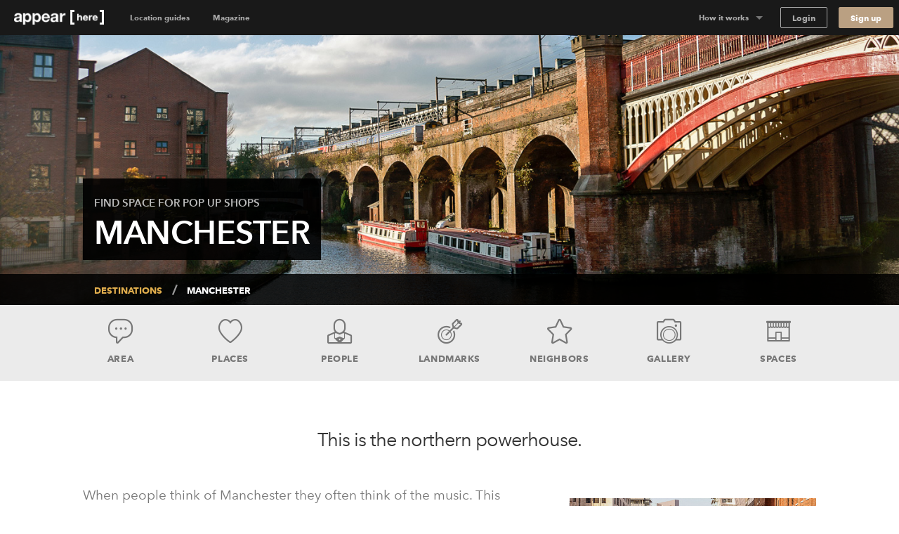

--- FILE ---
content_type: text/html; charset=utf-8
request_url: https://www.appearhere.us/destinations/manchester?country_switch=1
body_size: 107586
content:
<!DOCTYPE html>
<html lang="en-US">
<head>
  <meta charset="utf-8">
  <meta content="IE=Edge,chrome=1" http-equiv="X-UA-Compatible">
  <meta name="description" content="When people think of Manchester they usually think of the music, but increasingly the area is known for its shops. Launch your pop-up in this cultural capital.">
  <meta name="keywords" content="">
  <meta property="twitter:account_id" content="350500031">
  <meta name="p:domain_verify" content="69e8b7f95e0e9fb4a0c1386a9f0f8180"/>
  <meta name="google-site-verification" content="TY4GQCZ1Be3KjJrxdI_6ipfYiszx3Cnt4eDhlaPJuE4" />
  <meta name="facebook-domain-verification" content="76jsbuxx1jg8y58nxktt654jq32gdh" />

    <meta name="viewport" content="width=device-width, height=device-height, initial-scale=1.0, minimum-scale=1.0">
    <meta name="typeahead-endpoint" content="">
    <meta name="typeahead-enabled" content="">
    <meta name="mapbox-access-token" content="pk.eyJ1IjoiYXBwZWFyaGVyZSIsImEiOiJvUlJ0MWxNIn0.8_mzlmxdekKy99luyV4T7w">

  <!-- Google Tag Manager -->
<script>(function(w,d,s,l,i){w[l]=w[l]||[];w[l].push({'gtm.start':
    new Date().getTime(),event:'gtm.js'});var f=d.getElementsByTagName(s)[0],
  j=d.createElement(s),dl=l!='dataLayer'?'&l='+l:'';j.async=true;j.src=
  'https://www.googletagmanager.com/gtm.js?id='+i+dl;f.parentNode.insertBefore(j,f);
})(window,document,'script','dataLayer','GTM-5449TBV');</script>
<!-- End Google Tag Manager -->




  <link rel="shortcut icon" type="image/x-icon" href="https://cdn.appearhere.co.uk/assets/favicon-a6ae96bf51cbe3931878942469db2ecafc9f68d6f9c94c5d2b407584bd518a7f.ico" />

  

  <title>Manchester Pop-ups, Showrooms &amp; Venues to Rent | Appear Here</title>

  <script type="text/javascript">
  window.AH = window.AH || {};

  window.AH.api_keys = {
    imgix: 'qmhyqfufHWQlczsq',
    mapbox_map_id: 'mapbox://styles/mapbox/streets-v11'
  }

  window.AH.features = {};
  // This will cover the majority of cases based on our analytics.
  window.AH.features.isMobile = /(android|ipad|iphone|ipod)/i.test(navigator.userAgent);
  window.AH.search = {};

  I18n = {};
  I18n.locale = "en-US";

  ClientTranslations = {"en-US":{"client":{"components":{"appear_here_plus_banner":{"benefits":{"exceptional_landlords":{"header":"Exceptional Landlords","text":"Appear Here Plus landlords are highly rated and fast to respond."},"exclusive_spaces":{"header":"Exclusive Spaces","text":"Appear Here Plus spaces are exclusive to the platform, so we'll always get you the best deal."},"premium_support":{"header":"Premium Support","text":"When you book with Appear Here Plus, you get the focused attention of our Plus customer support team."}},"button":"Learn more","modal_cta":"Search plus spaces","modal_text":"All Appear Here Plus spaces are verified by our team, ensuring a seamless experience no matter where in the world you're taking your idea.","see_spaces":"See spaces","text":"Exclusive spaces. Exceptional Landlords. Verified for quality."},"appear_here_plus_benefits":{"badge":"plus","benefit_1":"fast response","benefit_2":"trusted landlord","benefit_3":"premium quality"},"booking_date_suggestions":{"other_options":"Here are other available options:","show_more":"Show more options","uh_oh":"Uh oh, looks like the dates you selected are not available.","unavailable_date":"UNAVAILABLE DATE","unavailable_date_mobile":"UNAVAILABLE"},"booking_request_badge":{"booked":"Booked","checked_out":"Past booking","checking_out":"Past booking","created":"Submitted","declined":"Declined","extension":"Extension","in_occupation":"In Occupation","instant_booking":"Instant booking","matched":"In discussion","offer_accepted":"Offer stage","offer_approved":"Offer stage","offer_pending_ll_approval":"In discussion","offer_pending_tenant_approval":"Offer stage","pending_desposit_return":"Past booking","pending_ll_approval":"Needs Approval","pending_ll_signature":"Offer stage","pending_tenant_confirmation":"In discussion","pending_tenant_info":"Needs information","pending_tenant_signature":"Ready to sign","submitted":"Needs Approval","tenant_confirmed":"In discussion","viewing":"In discussion"},"brand_price_breakdown":{"title":"Price breakdown","appearing":"Appearing","deposit":{"heading":"Excluding refundable security deposit","held":"Total held deposit","label":"Refundable security deposit","tooltip":{"body":"The deposit amount may vary based on the space and booking duration.","heading":"Excluding refundable security deposit"}},"disappearing":"Disappearing","discount":{"agreed_discount":"Agreed discount","day":"Daily discount","month":"Monthly discount","quarter":"Quarterly discount","week":"Weekly discount","year":"Yearly discount"},"duration":{"one":"Your stay (%{count} day)","other":"Your stay (%{count} days)"},"headings":{"your_dates":"Your dates","your_stay":"Your stay"},"included_tax":"Including %{amount} tax","rent":{"exc_vat":"Rent (exc. VAT)","vat":"Rent VAT"},"service_fee":{"exc_vat":"Service fee (exc. VAT)","tooltip":{"heading":"Service fee","body":"This helps us run our platform and offer you dedicated customer service during your booking, as well as covering legals and transaction fees."},"vat":"Service fee VAT"},"total":{"exc_vat":"Total (exc. VAT)","inc_vat":"Total (inc. VAT)"},"total_with_deposit":"Total with deposit","total_payable":"Total payable","total_price":"Total price"},"bread_crumbs":{"chevron":"chevron icon"},"carousel":{"next":"Next slide","prev":"Previous slide"},"chosen_space_list":{"price_excl_vat":"Total excl. vat"},"collection_card":{"type":"Collection"},"company_details_card":{"help":{"contact_details":"Give our team a call on +1 (631) 773-3668","header":"Any questions?"},"saved":"These company details will be saved as part of your profile for our records.","title":"Your company details"},"concierge_card":{"expertise":"Our expert concierges have launched 1000s of stores.","header":"Our team of expert concierges will help you find the perfect space.","matching":"Every idea submitted gets matched to its own personal Concierge who will have the relevant expertise and experience to make sure it happens."},"concierge_example_image":{"chat_alt":"Example conversation with your Appear Here concierge","portrait_alt":"Appear Here concierge, Louis Duverger"},"confirm_and_pay_form_preview":{"steps":["1. Select payment option","2. Billing address","3. Card payment information"]},"contract":{"unable_to_load_contract":"Unable to fetch contract..."},"coronavirus_popup":{"copy":"Help us understand the impact of Coronavirus.","link":"Take the survey"},"countries_checkbox":{"FR":"France","GB":"United Kingdom","NL":"Netherlands","US":"United States"},"covid_additions_banner":{"blurb":"Make sure your store runs safely and smoothly with anti-viral cleaning services, PPE, a POS \u0026 social distancing signage for your store.","cta":"*Available at checkout","title":"The Safer Stores Package"},"destination_auto_complete":{"placeholder":"Anywhere","section_headers":{"cities":"Cities","districts":"Districts","places":"Places"}},"duration_dropdown_target":{"end_date":"Disappear","start_date":"Appear"},"extensions_tooltip":{"tooltip_body":"This booking is an extension"},"featured_destinations_grid":{"fallback_label":"Explore thousands of other spaces"},"idea_form":{"fields":{"attribution_channel":{"label":"How did you discover Appear Here?","placeholder":"Select an option"},"attribution_channel_unknown":{"placeholder":"Please specify"},"category":{"label":"What will you use this space for?","placeholder":"Choose a category"},"cover_image":{"label":"Cover photo","replace":"Replace cover"},"images":{"error":"Oops, wrong format! We can only accept .png or .jpeg files, max. 5MB each.","hint":"Landlords love to see images so include some good quality product shots, press images or event photos.","label":"Upload your best brand images","placeholder":{"first":"Add Images","others":"Add another"}},"links":{"facebook":"Facebook page","instagram":"Instagram handle","label":"Your brand social handles","placeholder":{"facebook":"facebook.com/yourbrandname","instagram":"@yourbrandname","tiktok":"@yourbrandname","twitter":"@yourbrandname","youtube":"@yourbrandname"},"twitter":"Twitter handle"},"look":{"hint":"How are you going to decorate or modify the space and what style do you want to create? Be as descriptive as possible so the landlord can understand your plans.","label":"Describe how the space will look","placeholder":"Describe how the space will look"},"name":{"label":"Give a name to your idea","placeholder":"Give your idea a name to save it"},"overall":{"category_hint":{"gallery":"Have you held exhibitions or shown your work previously? What type of work will you be displaying? How do you wish to display it?","popup_bar":"Include things like whether you have done this before or is it a new venture? What type of food or drink will you serve and why do you think it is awesome?","popup_shop":"Are you going to sell a product, or have a product launch? What is the product and why do you think it’s worth shouting about?","private_event":"Please provide as much detail as possible including timings, number of attendees, music, catering and plans for entertainment.","sample_sale":"What are you going to sell and why do you think it is worth shouting about? How will you promote the idea?","unique":"For events, please provide as much detail as possible including timings, number of attendees, music, catering and plans for entertainment."},"hint":"Minimum 150 characters","label":"What are you going to do in the space?","onboarded_label":"What’s your brand’s story and what do you want to do in the space?","placeholder":"Describe what your brand is about and what you want to do"},"reporting_category":{"label":"What category best describes your brand?","placeholder":"Choose a category"},"reporting_sub_category":{"placeholder":"Choose one or more options"},"space_look_images":{"hint":"Think of this as a moodboard, inspire the landlord with your vision. Add images of your previous spaces or a selection of your interior shots from your beloved Pinterest board.","label":"Add images of what your space will look like"},"story":{"hint":"Minimum 250 characters","label":"Tell us your story","placeholder":"Tell us about how you came up with your idea. Talk us through the journey."}},"fieldset":{"social_handles":"Your social handles"},"invalid_file_format":"Oops, wrong format! We can only accept .png or .jpeg files, max. 5MB each.","optional":"optional","tips":{"any_category":{"images":{"bullets":{"first":"Use high quality images to give a professional impression","second":"Images cannot be bigger than 5MB","third":"Images should be in JPEG or PNG format"},"example_images":"%{exampleImagesComponent}"},"story":{"bullets":{"first":"Tell us about how you came up with your idea","second":"What were you doing before?","third":"Talk us through your journey"}}},"gallery":{"look":{"example":{"body":"The main focus of the space will be on Zadie’s award-winning prints, so the walls will be kept white with minimal fittings. We will have high-end lighting designers to make the prints look amazing. For the opening evening, we will have 80+ VIPs and potential buyers attending. We will be serving champagne and canapes.","heading":"A good example to inspire you"}},"overall":{"bullets":{"first":"Think of this section like the ‘about’ section of your website.","second":"Give a brief introduction to your brand.","third":"Have you held exhibitions or shown your work in galleries previously?"},"example":{"body":"Zadie Gold's solo gallery exhibition is a culmination of years of artistic exploration and creative expression. \n\nHaving previously showcased her work as part of the Young Illustrators Club, Zadie's latest collection offers a captivating glimpse into her whimsical world of color and imagination. From vibrant cityscapes to intimate portraits, each piece reflects her unique perspective and storytelling prowess. The exhibition aims to transport viewers on a visual journey, inviting them to immerse themselves in a tapestry of emotions and narratives. Through innovative display techniques and interactive elements, Zadie seeks to engage audiences and spark conversations about art, life, and the human experience.","heading":"A good example to inspire you"}}},"heading_example":"Show example","heading_tips":"Show tips","popup_bar":{"look":{"example":{"body":"The space will set up as a kitsch 50s-style cafe with large brightly coloured photographs of iconic sandwiches framed on the walls. We will have our logo made into a neon sign, which hang in the window. We will prepare the sandwiches on-site and we have all the equipment. There will be no cooking and we will not require extraction. We expect to do 100 covers a day.","heading":"A good example to inspire you"}},"overall":{"bullets":{"first":"Think of this section like the ‘about’ section of your website.","second":"Give a brief introduction to your brand. What is your story?","third":"Have you done this before? Or is it a new venture?"},"example":{"body":"At The Club Sandwich Bar, it's not just about serving food; it's about perfecting an iconic culinary classic while creating an unforgettable dining experience. \n\nGuests can expect an exquisite selection of meticulously crafted club sandwiches, each showcasing the chefs' expertise honed at renowned establishments like The Dorchester and The Ritz. From traditional favorites to innovative twists, every bite promises to tantalize the taste buds and evoke a sense of culinary nostalgia. The bar's launch heralds a new chapter for Dave and Alex, representing their debut solo venture and a testament to their passion for gastronomy and creativity.","heading":"A good example to inspire you"}}},"popup_shop":{"look":{"example":{"body":"We want the store to feel like a curated high-end boutique. The fit-out will include vintage furniture and we will be displaying key pieces from the new collection on mannequins in the window. We expect to have around 1000+ people visit in total and there will be a launch night with press attending.","heading":"A good example to inspire you"}},"overall":{"bullets":{"first":"Think of this section like the ‘about’ section of your website.","second":"Describe what your brand is about: when did you launch, what is your mission and who is your audience?"},"example":{"body":"The British label's store launch isn't just about selling products; it's a grand unveiling of an entire ethos, blending the timeless elegance of royalty with the contemporary vibrancy of pop culture. \n\nWith a captivating array of t-shirts and Jubilee merchandise on display, each piece embodies the brand's unique fusion of tradition and rebellion. This venture marks a significant milestone, representing the culmination of meticulous design and curation. It's worth shouting about because it offers customers an opportunity to engage with a brand that not only celebrates heritage but also embraces the spirit of individuality and self-expression. While this marks the brand's first foray into the London retail scene, its innovative approach and distinctive aesthetic are sure to make a lasting impression.","heading":"A good example to inspire you"}}},"private_event":{"look":{"example":{"body":"We'll dress the walls with drapes and artworks to give it that extra touch. As for furniture, we'll need comfy sofas and armchairs for the chill-out spot, and sleek tables and chairs for folks to mingle around. We're aiming for sophistication and elegance, with music playing in the background to set the mood.","heading":"A good example to inspire you"}},"overall":{"bullets":{"first":"Describe what the event is about and who it is for.","second":"Give as much detail as possible including timings, number of attendees, music, catering and plans for entertainment."},"example":{"body":"Step into a world of mystery and enchantment on Saturday, May 25th, from 9:00 PM until 2:00 AM at our exclusive Midnight Masquerade event. \n\nLocated in a hidden venue in the heart of the city, this soirée promises an unforgettable night filled with opulence and secrecy. Limited to 150 guests, the evening features live jazz bands, sultry vocalists, and immersive theater performances, ensuring excitement and wonder at every turn. Indulge in gourmet cuisine and artisanal cocktails as you dance the night away behind your elegant mask. Dress to impress and join us for a magical experience unlike any other. Secure your invitation now for an enchanting evening of mystery and intrigue.","heading":"A good example to inspire you"}}},"sample_sale":{"look":{"example":{"body":"We want to keep the space clean and minimal with white clothing racks. Custom signage will be added to walls and counter. The space will feel open and airy, as we will limit the large crowds with a ticketed entry system.","heading":"A good example to inspire you"}},"overall":{"bullets":{"first":"Think of this section like the ‘about’ section of your website.","second":"Give a brief introduction to your brand. What is your story?","third":"Who is your audience?"},"example":{"body":"MRT, a renowned high-fashion streetwear brand with established stores in Paris and New York, is poised to make its mark in London with its first-ever sample sale event. \n\nExpected to attract over 800 attendees across a two-day pop-up, this event promises an unparalleled opportunity for fashion enthusiasts to access signature pieces at irresistible prices. Showcasing a curated selection of cutting-edge apparel and statement accessories, the sample sale embodies MRT's commitment to edgy sophistication and luxury.","heading":"A good example to inspire you"}}},"unique":{"look":{"example":{"body":"Envision an atmospheric bar reminiscent of 1900's New York with mahogany bar counters, vintage bar stools, and exposed brick walls. We plan to use dim, warm lighting, antique mirrors, and have intricate woodwork to create an intimate and classic looking space. On the walls we're going to add framed black-and-white photographs of old New York.","heading":"A good example to inspire you"}},"overall":{"example":{"body":"As the curtains rise on the launch of Old Tommy's Gin, guests are transported back in time to the glamorous era of 1900s New York. Against the backdrop of a meticulously recreated speakeasy, complete with period decor and vintage furnishings, attendees are treated to an evening of elegance and sophistication. From 19:00 to 23:00, the event unfolds with a curated playlist of nostalgic gramophone music, setting the mood for an unforgettable soirée. \n\nImpeccably attired bartenders in bow-ties serve up a selection of classic Gin cocktails, infused with a modern twist, while guests mingle and indulge in culinary delights from carefully curated catering partners. Entertainment comes in the form of live jazz performances and immersive experiences, ensuring that every moment is filled with excitement and delight. With influencers and A-list celebrities in attendance, the launch of Old Tommy's Gin promises to be a night to remember, marking the beginning of a new era of refinement and indulgence.","heading":"A good example to inspire you"}}}}},"idea_no":"Idea no.","idea_select":{"booking":{"one":"%{count} booking","other":"%{count} bookings"},"choose_idea":"Choose your idea","request":{"one":"%{count} request","other":"%{count} requests"},"title":"Pick your idea"},"idea_select_or_create":{"cta":"Create new idea"},"image_grids":{"community":{"image_1_alt":"Appear Here Summer Party 2016","image_2_alt":"Marina London Pop up Launch","image_3_alt":"Appear Here Summer Party 2016","image_4_alt":"Appear Here Summer Party 2016","image_5_alt":"Edjer x 24 hour club","image_6_alt":"Appear Here Summer Party 2016"},"space":{"image_1_alt":"Espace Quartier de la Monnaie, Monnaie, Paris","image_2_alt":"Boxpark, Shoreditch, London","image_3_alt":"Westfield Up Market, Stratford, London","image_4_alt":"Smithfield, London","image_5_alt":"58 Rue la Condamine, 75017 Paris","image_6_alt":"Topshop Flagship Store, London"},"team":{"image_1_alt":"New York City","image_2_alt":"Appear Here photographer, Adam Kang","image_3_alt":"Appear Here concierge, Emma Shearer","image_4_alt":"Appear Here Concierge Team","image_5_alt":"Appear Here Service Team","image_6_alt":"Paris"}},"instant_booking_tooltip":{"tooltip_body":"For bookings under %{threshold}, you can book and pay without sending an enquiry.","tooltip_body_no_threshold":"You can book and pay without sending an enquiry.","tooltip_header":"This is an Instant Book space"},"interactive_calendar":{"days":{"friday":"Fr","monday":"Mo","saturday":"Sa","sunday":"Su","thursday":"Th","tuesday":"Tu","wednesday":"We"}},"landlord_availability_calendar_modal":{"body":{"booked":"Booked","current_request":"Current request","dashboard_cta":"View in dashboard","offer":"Offer","offer_count":{"one":"With %{count} under offer","other":"With %{count} under offer"},"request_count":{"one":"%{count} request","other":"%{count} requests"},"unavailable":"Date marked as unavailable"},"header":{"available":"Your space is available for these dates","unavailable":"You don't have availability for the requested dates"},"key":{"conflict":"Conflicting dates","current_request":"Current request","unavailable":"Unavailable/Booked/Under Offer"}},"landlord_brand_choice":{"brand_choice_button":"Sign up to browse spaces","brand_text":"I'm a brand","landlord_choice_button":"Enquire about listing your space","landlord_text":"I'm a landlord"},"landlord_pricing_plan_select":{"basic_plan":{"benefits":{"chat":"Direct chat with brands","curated_listing":"Curated listing","instant_book":"Instant Book requests","reporting":"Basic reporting","sign_and_pay":"Online sign \u0026 Pay"},"caveat":"* Prices may vary outside of our key locations","helper":"For general vacancies","one_off":"+ 20% commission per booking","price":"$250","price_sub_copy_1":"one off fee","price_sub_copy_2":"per space","title":"Basic"},"cta":"Select plan","includes":"Includes","plan":{"bespoke":"Bespoke","contact_us":"Contact us","cta":"Select plan","per_booking":"per booking"},"pro_plan":{"benefits":{"access_smart_store":"Access to our smart store fit out","account_manager":"Personal account manager","boosted_marketing":"Boosted marketing","check_in_out":"Check-ins / Check-outs","curated_listing":"Curated listing","viewings":"Viewings"},"helper":"For a flexible retail approach","one_off":"+ 20% commission per booking","price":"$500","price_sub_copy_1":"per space","price_sub_copy_2":"per month","title":"Pro"}},"login_form":{"cta":"Log in","email":"Email","forgot_password":"Forgot your password?","incorrect_email_or_password":"Incorrect email or password","oauth_error":"This email is already in use. Please login below.","password":"Password"},"offer_modal":{"calendar":{"key":{"available":"Available","booked":"Booked","unavailable":"Unavailable"}},"offer_summary":{"add":"Add","continue":"Continue","contract_notification":"Every contract contains our Standard Agreement. [Read it here](%{contract_url})","description":"Review before sending to the tenant to pay \u0026 sign the contract.","edit":"Edit","idea":"Idea","licence":"Space License","no_licences":" No licenses selected (required)","no_rules":"No additional rules","no_signatory":"No signatory selected (required)","price":"Price","rules":"Space Rules","send_to_tenant":"Send to tenant","signatory":"Legal Signatory","space":"Space","title":"Your offer details"},"step_footer":{"save_and_continue":"Save and continue","summary":"Summary"},"steps":{"dates":{"description":"If you’ve agreed on different dates with the tenant, please make sure to update them here. Set the pricing on the next step.","landlord_makes":"You'll make (%{days} days)","title":"Confirm the dates","total_rent":"Total Rent (%{days} days)"},"how_it_works":{"cta":"Ok, got it!","list_items":{"countersign":"Within 48 hours you will receive a copy to countersign.","deal_confirmed":"The deal is only confirmed once you’ve countersigned.","generate_contract":"This will generate a legally-binding contract for the tenant to review, pay and sign.","review_details":"Make sure to review the details such as the dates and price of the booking"},"title":"Reviewing and sending an offer to a tenant"},"legal_signatory":{"description":"This is the signature that will appear on the final contract.","placeholder":"Select signatory","title":"Legal Signatory"},"permitted_use":{"description":"For more information on the licences please visit our [FAQs](https://appearhere.zendesk.com/hc/en-gb/articles/360004229018)","form":{"fields":{"international":{"label":"Enter your licence info below","placeholder":"Enter licence info here","required":"A space licence is required to send the offer"},"uk":{"added_licences":"Added licences","label":"Select from list","placeholder":"Open list","remove":"Remove","required":"Please select at least one space licence"}}},"title":"Provide your space licenses"},"price":{"description":"Remember to amend if you have agreed different prices with the tenant.","form":{"deposit_validation":{"max":"Deposit amount must be less than or equal to $%{max_deposit}","min":"Deposit must be greater than or equal to $0"},"fields":{"daily_price":{"label":"Daily Price"},"gross_deposit":{"label":"Deposit"},"landlord_net_rent_total":{"label":{"one":"Total Rent - Excl. Tax (1 day)","other":"Total Rent - Excl. Tax (%{count} days)"}}}},"title":"Pricing the booking"},"space_rules":{"description":"These details will go in your contract and will have to be agreed up on by the tenant.","label":"Additional rules","rules":"Space rules on listing page","title":"Provide your space rules"}}},"one_time_hint_tooltip":{"button":"Got it","skip_all":"Skip all"},"overdue_payments_warning":{"cta":"Pay now","heading":{"one":"You have %{count} overdue payment","other":"You have %{count} overdue payments"},"subheading":"Your tenancy is at risk if you do not make rent payments on time"},"pagination":{"accessibility_label":"go to page","next_page":"Next page","page_of":"%{current} of %{total}","previous_page":"Previous page"},"payment_details_card":{"billing":"Appear Here operates using self-billing, where we prepare your invoices and forward them to you with payment.","customise":"If you need to customise payment details for your spaces individually, please get in touch with our landlord parternships team.","help":{"contact_details":"Give our team a call on +1 (631) 773-3668","header":"Any questions?"},"payments":"Payments will be made into your account within 3 days of receiving a signed tenancy agreement.","title":"Receive payments","vat":"If a valid VAT number is not entered, Appear Here will not charge VAT on the rent."},"payment_info":{"payment_info_1":"By selecting \"Confirm \u0026 Pay\" you agree for us to take the amount agreed with the landlord immediately from the card entered above.","payment_info_2":"The deposit will be taken as a separate transaction and can can only be refunded to this card.","payment_info_3":"Once we have taken payment you’ll be asked to sign your contract.","payment_info_4":"This card will be used for recurring monthly payments.","payment_info_5":"Once we have taken payment you’ll be asked to sign your contract."},"personalised_space_suggestion":{"cta":"Help me find space","footer_text":"Get personalised space suggestions from our expert concierge team."},"pick_viewing_modal":{"choose_time":"Send chosen time","close":"Cancel","description":"%{landlord} has sent you three viewing times to choose from.","no_choice_description":"You can send a chat message to your concierge to find a better time that suits","no_choice_title":"Can't see a time that works?","title":"Schedule your viewing"},"place_card":{"spaces_in_label":"Spaces in","spaces_in_label_new":"Read our guide to"},"press_quote":{"meta":{"read_more":"Read more"}},"price_breakdown_tooltip":{"booking_request_header":"Booking request price","deposit":"Refundable Deposit","offer_header":"Current offer price","request_duration":{"one":"%{count} day","other":"%{count} days"},"service_fee":"Service Fee","total":"Total","vat":"VAT"},"pro_subscription_card":{"header":"Per Pro space","help":{"contact_details":"Give our team a call on +1 (631) 773-3668","header":"Any questions?"},"price":"$%{price} /month","tax_excl":"VAT excl.","your_subscription":{"exclusive":"Appear Here will be your exclusive agent for your Appear Here Pro spaces.","header":"Your Pro subscription","included":"Pro services will include targeted marketing, concierge services and access to Appear Here Pro fit-out solutions."}},"pro_subscription_invoice_table":{"hide_details":"Hide details","line_item":{"paid_in_full":"Full subscription cost","remaining_billing_cycles":"%{installment} of %{months} months"},"see_details":"See Details","status":{"not_paid":"Not paid","paid":"Paid","payment_due":"Payment due","pending":"Pending","posted":"Upcoming","voided":"Voided"},"subscription":{"annually":"Pro Subscription (annually)","monthly":"Pro Subscription (monthly)"},"table_header":{"amount":"Amount","description":"Description","due_on":"Due on","spaces":"Spaces","status":"Status"},"title":"Pro Subscriptions"},"progress_bar":{"good":"Just about right","great":"You’re there","too_short":"Too short"},"propose_viewings_modal":{"appointment_times":["09:00","09:30","10:00","10:30","11:00","11:30","12:00","12:30","13:00","13:30","14:00","14:30","15:00","15:30","16:00","16:30","17:00","17:30","18:00","18:30","19:00","19:30","20:00","20:30"],"cancel":"Cancel","description":"Give the brand, three time options to book viewing. You can also use the chat feature to find out when would work for them first.","form":{"errors":{"choose_different":"Please choose different times","choose_future":"Choose a time in the future"},"fields":{"option_1":{"label":"Option 1"},"option_2":{"label":"Option 2"},"option_3":{"label":"Option 3"}}},"message_brand":"Message brand","send_options":"Send options","title":"Schedule the viewing"},"request_summary":{"cancel":{"cta":"Cancel request","modal":{"body":"Let us know why this request didn't work out.","booked_another_space":"Booked another space","cta":"Cancel request","date_conflict":"Date conflict","space_not_needed":"Space not needed","space_unsuitable":"Space unsuitable","title":"Are you sure?"},"title":"Want to cancel your request?"},"dates":"Dates","landlord":{"price":{"appear_here_commission":"Appear Here commission (%{commission}%)","appear_here_commission_tax":{"sales_tax":"Appear Here commission Tax","vat":"Appear Here commission VAT"},"deposit":"Refundable deposit","include_tax":"incl. Tax","pricing_details":"Price breakdown","rent":{"one":"Rent (1 day)","other":"Rent (%{count} days)"},"rent_tax":{"sales_tax":{"one":"Rent (1 day) Tax","other":"Rent (%{count} days) Tax"},"vat":{"one":"Rent (1 day) VAT","other":"Rent (%{count} days) VAT"}},"service_fee":"Service fee","tax":{"sales_tax":"Tax","vat":"VAT"},"the_brand_pays":"The brand pays","total_brand_pays":"Total brand pays","you_make":"You make"}}},"sign_up":{"form":{"inputs":{"company_name":{"label":"Company name"},"company_website":{"label":"Company website"},"email":{"label":"Email"},"first_name":{"label":"First name"},"last_name":{"label":"Last name"},"password":{"description":"Minimum 8 characters","label":"Password"},"phone":{"label":"Phone number"}}}},"sign_up_with_shopify_form":{"shop":"Shop name"},"signup_with_email_form":{"cta":"Sign up","email":"Email","email_opt_in":"I’d like to receive updates on the latest spaces available, useful advice, and retail trends in my market","first_name":"First name","last_name":"Last name","minimum_characters":{"one":"Minimum %{count} character","other":"Minimum %{count} characters"},"password":"Password"},"signup_with_shopify_form":{"login":{"cta":"Log in with Shopify"},"shop":"Shopify shop name","signup":{"cta":"Sign up with Shopify"}},"social_links":{"twitter":{"via":"appearhere"}},"space_card":{"unavailable":"UNAVAILABLE"},"space_features_checkbox":{"basement":{"label":"Basement"},"counters":{"label":"Counters"},"extraction":{"label":"Kitchen extraction"},"fitting_rooms":{"label":"Fitting rooms"},"heating":{"label":"Heating"},"lighting":{"label":"Lighting"},"parking":{"label":"Parking"},"security_shutters":{"label":"Security shutters"},"security_system":{"label":"Security system"},"shelves":{"label":"Shelves"},"stock_room":{"label":"Stock room"},"toilets":{"label":"Toilets"},"wheelchair_access":{"label":"Wheelchair accessible"},"wifi":{"label":"Wifi"}},"space_filter":{"clear":"Clear all","placeholder":"All Spaces","search_spaces":"Search spaces","submit":"Apply filter"},"space_map":{"redo_search_label":"Search this area"},"space_price_input_range":{"max_value":"$%{value}","min_value":"$%{value}"},"space_types_checkbox":{"bar-restaurant":{"label":"Bar \u0026 Restaurant"},"event":{"label":"Event"},"market":{"label":"Market"},"retail":{"label":"Retail"},"shop-share":{"label":"Shop Share"},"shopping-centre":{"label":"Shopping Center"},"shopping_centre":{"label":null},"unique":{"label":"Unique"}},"steps_counter":{"step":"Step %{current} of %{max}"},"suggest_dates_modal":{"description":"If you’ve agreed on different dates with the tenant, please make sure to update them here.","title":"Suggest new dates"},"talk_to_landlord_button":{"cta":"Message the Landlord","text":"Any Questions?"},"talk_to_landlord_modal":{"check_email":"Check your email for a reply","cta":"Send Message","error":"Message is required","message_sent":"Your message has been sent!","placeholder":"Questions about viewings? Write your message here","title":"Message the Landlord"},"toggle":{"active":"Yes","inactive":"No"},"tooltip":{"dismissible_tooltip":{"dismiss_button_title":"Close"}},"update_calendar_notification":{"cta":"Update now","heading":"Time to update your calendar","subheading":"Keeping your calendar up to date ensures we can provide you with the most relevant requests","subheading_declined":"You declined a booking request because there is a date conflict, please update the space availability in the calendar"}},"apps":{"login":{"divider":"or","heading":"## Welcome back\u003cbr\u003eLog in to your account","signup_link":"Sign up","subheading":"Need an account?"},"signup":{"availability_heading":"## Create a free account to check availability","divider":"or","heading":"## Create your account\u003cbr\u003eFind space for your idea","login_link":"Login here","recommended":"Recommended","spaceless_heading":"## Create your account\u003cbr\u003eReceive suggestions","spam_copy":"We’ll send you a confirmation email. \u003cbr /\u003e\n**Haven’t received an email?** Please check your spam folder to make sure it's not in there.","subheading":"Already have an account?","terms":"By signing up you confirm that you accept the [Terms of service](/terms_of_use) and [Privacy policy](/privacy_policy)"},"space":{"contact":{"concierge_expertise":"%{location} Concierge","concierge_name":"Emma","help_btn":"Help me find space","london":"London","new_york":"New York","paris":"Paris","title":"Can’t find the perfect space?"}}},"identity_providers":{"email":{"signup":{"cta":"Sign up with Email"}},"google":{"login":{"cta":"Log in with Google"},"signup":{"cta":"Sign up with Google"}},"shopify":{"login":{"cta":"Log in with Shopify"},"signup":{"cta":"Sign up with Shopify"}}},"yup":{"array":{"max":"${path} field must have less than or equal to ${max} items","min":"${path} field must have at least ${min} items"},"date":{"max":"${path} field must be at earlier than ${max}","min":"${path} field must be later than ${min}"},"mixed":{"default":"${path} is invalid","oneOf":"${path} must be one of the following values: ${values}","required":"${path} is a required field"},"number":{"integer":"${path} must be an integer","lessThan":"${path} must be less than ${less}","max":"${path} must be less than or equal to ${max}","min":"${path} must be greater than or equal to ${min}","moreThan":"${path} must be greater than ${more}","negative":"${path} must be a negative number","notEqual":"${path} must be not equal to ${notEqual}","positive":"${path} must be a positive number"},"object":{"noUnknown":"${path} field cannot have keys not specified in the object shape"},"string":{"email":"${path} must be a valid email","length":"${path} must be exactly ${length} characters","lowercase":"${path} must be a lowercase string","matches":"${path} must match the following: \"${regex}\"","max":"${path} must be at most ${max} characters","min":"${path} must be at least ${min} characters","trim":"${path} must be a trimmed string","uppercase":"${path} must be a upper case string","url":"${path} must be a valid URL"}},"constants":{"cities":{"LAX":"Los Angeles","LON":"London","NYC":"New York","PAR":"Paris"},"formats":{"dates":{"day_short_month":"DD MMM","day_short_month_year":"DD MMM `YY","short":"MM/DD/YY"}}},"pages":{"search":{"filters":{"cancel":"Cancel","cancellation_policy":{"checkbox_label":"Cancellation policy","checkbox_sublabel":"Spaces with moderate or flexible cancellation policies"},"clear_all":"Clear all","features":{"label":"Amenities","selected_label":{"one":"%{selected}","other":"%{count} selected","zero":"Any"}},"more_filters":{"label":"More filters"},"plus":{"checkbox_label":"Plus spaces","checkbox_sublabel":"Trusted landlord, fast response, premium quality","label":"Verified spaces"},"price_range":{"average_price":"Average daily price of %{value}","label":"Price range","value":"$%{min} - $%{max}"},"size_range":{"bucket_step":50,"label":"Space size","max_size":3500},"sort":{"label":"Sort by","newest":"Newest","price-asc":"Lowest price","price-desc":"Highest price","relevance":"Recommended"},"space_tags":{"label":"Space Tags"},"space_types":{"label":"Space type","selected_label":{"one":"%{selected}","other":"%{count} selected","zero":"Any"}},"submit":"Apply","title":"Filters (%{filter_count})"},"results":{"availability":"Availability confidence","badge_labels":{"concierge_pick":"Concierge pick","new":"New","plus":"Plus"},"badge_text":"This space is **verified for quality** in every aspect by our team of experts and has an exceptional Landlord to offer you the best experience.","cancellation_covid":{"full":"Covid-secure cancellation","short":"Covid-secure"},"cancellation_flexible":{"full":"Flexible cancellation","short":"Flexible"},"cancellation_moderate":{"full":"Moderate cancellation","short":"Moderate"},"discount_rate":"%{discount}% lower","place":"Place","place_label":"Part of","place_space_count":{"one":"%{count} space","other":"%{count} spaces"},"price_from":"from","price_unit":"/day","range_too_short":"%{minDuration} day minimum booking","responsive_landlord_tooltip_text":"**Responsive landlord**\u003cbr /\u003eThis landlord usually responds to all enquiries in less than 48 hours","score":"Score","two_week_promotion":"2 weeks free","unavailable":"Choose Alternative Dates"}}},"countries":{"AD":"Andorra","AE":"United Arab Emirates","AF":"Afghanistan","AG":"Antigua \u0026 Barbuda","AI":"Anguilla","AL":"Albania","AM":"Armenia","AO":"Angola","AQ":"Antarctica","AR":"Argentina","AS":"American Samoa","AT":"Austria","AU":"Australia","AW":"Aruba","AX":"Åland Islands","AZ":"Azerbaijan","BA":"Bosnia \u0026 Herzegovina","BB":"Barbados","BD":"Bangladesh","BE":"Belgium","BF":"Burkina Faso","BG":"Bulgaria","BH":"Bahrain","BI":"Burundi","BJ":"Benin","BL":"St. Barthélemy","BM":"Bermuda","BN":"Brunei","BO":"Bolivia","BQ":"Caribbean Netherlands","BR":"Brazil","BS":"Bahamas","BT":"Bhutan","BV":"Bouvet Island","BW":"Botswana","BY":"Belarus","BZ":"Belize","CA":"Canada","CC":"Cocos (Keeling) Islands","CD":"Congo - Kinshasa","CF":"Central African Republic","CG":"Congo - Brazzaville","CH":"Switzerland","CI":"Côte d’Ivoire","CK":"Cook Islands","CL":"Chile","CM":"Cameroon","CN":"China","CO":"Colombia","CR":"Costa Rica","CU":"Cuba","CV":"Cape Verde","CW":"Curaçao","CX":"Christmas Island","CY":"Cyprus","CZ":"Czech Republic","DE":"Germany","DJ":"Djibouti","DK":"Denmark","DM":"Dominica","DO":"Dominican Republic","DZ":"Algeria","EC":"Ecuador","EE":"Estonia","EG":"Egypt","EH":"Western Sahara","ER":"Eritrea","ES":"Spain","ET":"Ethiopia","FI":"Finland","FJ":"Fiji","FK":"Falkland Islands","FM":"Micronesia","FO":"Faroe Islands","FR":"France","GA":"Gabon","GB":"United Kingdom","GD":"Grenada","GE":"Georgia","GF":"French Guiana","GG":"Guernsey","GH":"Ghana","GI":"Gibraltar","GL":"Greenland","GM":"Gambia","GN":"Guinea","GP":"Guadeloupe","GQ":"Equatorial Guinea","GR":"Greece","GS":"South Georgia \u0026 South Sandwich Islands","GT":"Guatemala","GU":"Guam","GW":"Guinea-Bissau","GY":"Guyana","HK":"Hong Kong SAR China","HM":"Heard \u0026 McDonald Islands","HN":"Honduras","HR":"Croatia","HT":"Haiti","HU":"Hungary","ID":"Indonesia","IE":"Ireland","IL":"Israel","IM":"Isle of Man","IN":"India","IO":"British Indian Ocean Territory","IQ":"Iraq","IR":"Iran","IS":"Iceland","IT":"Italy","JE":"Jersey","JM":"Jamaica","JO":"Jordan","JP":"Japan","KE":"Kenya","KG":"Kyrgyzstan","KH":"Cambodia","KI":"Kiribati","KM":"Comoros","KN":"St. Kitts \u0026 Nevis","KP":"North Korea","KR":"South Korea","KW":"Kuwait","KY":"Cayman Islands","KZ":"Kazakhstan","LA":"Laos","LB":"Lebanon","LC":"St. Lucia","LI":"Liechtenstein","LK":"Sri Lanka","LR":"Liberia","LS":"Lesotho","LT":"Lithuania","LU":"Luxembourg","LV":"Latvia","LY":"Libya","MA":"Morocco","MC":"Monaco","MD":"Moldova","ME":"Montenegro","MF":"St. Martin","MG":"Madagascar","MH":"Marshall Islands","MK":"Macedonia","ML":"Mali","MM":"Myanmar (Burma)","MN":"Mongolia","MO":"Macau SAR China","MP":"Northern Mariana Islands","MQ":"Martinique","MR":"Mauritania","MS":"Montserrat","MT":"Malta","MU":"Mauritius","MV":"Maldives","MW":"Malawi","MX":"Mexico","MY":"Malaysia","MZ":"Mozambique","NA":"Namibia","NC":"New Caledonia","NE":"Niger","NF":"Norfolk Island","NG":"Nigeria","NI":"Nicaragua","NL":"Netherlands","NO":"Norway","NP":"Nepal","NR":"Nauru","NU":"Niue","NZ":"New Zealand","OM":"Oman","PA":"Panama","PE":"Peru","PF":"French Polynesia","PG":"Papua New Guinea","PH":"Philippines","PK":"Pakistan","PL":"Poland","PM":"St. Pierre \u0026 Miquelon","PN":"Pitcairn Islands","PR":"Puerto Rico","PS":"Palestinian Territories","PT":"Portugal","PW":"Palau","PY":"Paraguay","QA":"Qatar","RE":"Réunion","RO":"Romania","RS":"Serbia","RU":"Russia","RW":"Rwanda","SA":"Saudi Arabia","SB":"Solomon Islands","SC":"Seychelles","SD":"Sudan","SE":"Sweden","SG":"Singapore","SH":"St. Helena","SI":"Slovenia","SJ":"Svalbard \u0026 Jan Mayen","SK":"Slovakia","SL":"Sierra Leone","SM":"San Marino","SN":"Senegal","SO":"Somalia","SR":"Suriname","SS":"South Sudan","ST":"São Tomé \u0026 Príncipe","SV":"El Salvador","SX":"Saint Martin","SY":"Syria","SZ":"Swaziland","TC":"Turks \u0026 Caicos Islands","TD":"Chad","TF":"French Southern Territories","TG":"Togo","TH":"Thailand","TJ":"Tajikistan","TK":"Tokelau","TL":"Timor-Leste","TM":"Turkmenistan","TN":"Tunisia","TO":"Tonga","TR":"Turkey","TT":"Trinidad \u0026 Tobago","TV":"Tuvalu","TW":"Taiwan","TZ":"Tanzania","UA":"Ukraine","UG":"Uganda","UM":"U.S. Outlying Islands","US":"United States","UY":"Uruguay","UZ":"Uzbekistan","VA":"Vatican City","VC":"St. Vincent \u0026 Grenadines","VE":"Venezuela","VG":"British Virgin Islands","VI":"U.S. Virgin Islands","VN":"Vietnam","VU":"Vanuatu","WF":"Wallis \u0026 Futuna","WS":"Samoa","YE":"Yemen","YT":"Mayotte","ZA":"South Africa","ZM":"Zambia","ZW":"Zimbabwe"},"api":{"error_messages":{"not_found":"Sorry, looks like something went wrong. We've been notified of the issue and we're looking into it","server_error":"Sorry, looks like something went wrong. We've been notified of the issue and we're looking into it","unauthorized":"Looks like you don't have permission to do that"}}},"number":{"format":{"separator":".","delimiter":",","precision":3,"significant":false,"strip_insignificant_zeros":false},"currency":{"format":{"format":"%u%n","unit":"$","separator":".","delimiter":",","precision":2,"significant":false,"strip_insignificant_zeros":false,"code":"USD","thousands_separator":","}},"percentage":{"format":{"delimiter":"","format":"%n%"}},"precision":{"format":{"delimiter":""}},"human":{"format":{"delimiter":"","precision":3,"significant":true,"strip_insignificant_zeros":true},"storage_units":{"format":"%n %u","units":{"byte":{"one":"Byte","other":"Bytes"},"kb":"KB","mb":"MB","gb":"GB","tb":"TB","pb":"PB","eb":"EB"}},"decimal_units":{"format":"%n %u","units":{"unit":"","thousand":"Thousand","million":"Million","billion":"Billion","trillion":"Trillion","quadrillion":"Quadrillion"}}},"nth":{"ordinals":{},"ordinalized":{}},"currency_in_words":{"currencies":{"default":{"decimal":{"many":"pence","one":"cent","other":"cents"},"unit":{"many":"pounds","one":"dollar","other":"dollars"}},"dollar":{"decimal":{"one":"cent","other":"cents"},"unit":{"one":"dollar","other":"dollars"}},"euro":{"decimal":{"many":"cents","one":"cent","other":"cents"},"unit":{"many":"euros","one":"euro","other":"euros"}},"pound":{"decimal":{"many":"pence","one":"penny","other":"pence"},"unit":{"many":"pounds","one":"pound","other":"pounds"}}}}},"durations":{"day":{"one":"1 day","other":"%{count} days"},"month":{"one":"1 month","other":"%{count} months"},"quarter":{"one":"1 quarter","other":"%{count} quarters"},"week":{"one":"1 week","other":"%{count} weeks"},"year":{"one":"1 year","other":"%{count} years"}},"moments":{"booking_request_confirmed_tenant":{"glad_you_like_it":"We're glad you like it","landlord_will_be_in_touch":"The landlord will be in touch with an offer for you"},"signature_request_tenant_signed":{"body":"Your booking will be finalized when the landlord signs. Usually this is within 24 hours.","heading":"Your contract is signed, sealed and delivered."},"viewing_accepted_tenant":{"body":"Thank you for confirming the viewing.","heading":"Viewing Booked","ok":"OK"}}}}
;

        request = {
        locale: 'en-US',
        csrfToken: 'GdWROED70cICMJOL677GhrdiDSbMrYA0xsODH9RWL48oUqXcDFuAYZCFXn8rY/QBC4eAMtQ5119Ddm1FWVXLJw==',
        location: {
          hostname: 'www.appearhere.us',
          pathname: '/destinations/manchester',
          search: '?country_switch=1',
          origin: 'https://www.appearhere.us',
          href: 'https://www.appearhere.us/destinations/manchester?country_switch=1',
        },
        featuresByEnabled: JSON.parse('{"cancellation_policy":false,"homepage_suggestions":false,"hellosign_down":false,"landlord_pricing_plan":false,"update_production_state":false,"blacklist_user":false,"price_tags":true,"forced_availability_search":false,"space_hunter_blacklist":false,"approve_cancellations":false,"hide_phone_number":false,"expanded_brand_onboarding":false,"new_partner_agreement_rollout":true,"two_week_promotion":false,"ib_sms_alerts":true,"all_additions":false,"concierge_blacklist":false,"admin_notification_bar":false,"new_mailing_subdomain":false,"similar_spaces_suggestions":true,"landlord_brand_choice":true,"brand_price_breakdown":true,"lock_chat":true,"space_look_images":true,"new_edit_profile":true,"show_unavailable_spaces":true,"space_price_updatings":false,"duplicate_invoices":false,"homepage_featured_spaces":true,"new_tax":false,"deposit_automation":true,"new_idea_profile":true,"new_brand_onboarding":true,"edit_invoices":false,"phone_lines_not_available":false,"edit_opening_days":false,"hide_phone_number_en":true,"long_term_form":false,"live_availability":true,"ideas_fund":true,"landlord_lock_commission":false,"hide_phone_number_fr":true,"chat_space_filter":true,"blacklist_users_from_fullstory":false,"space_rating":false,"sign_past_contract":false,"ib_contract_preview":false,"ib_date_change":true,"edit_service_fee":false,"extension_pricing":false,"admin_discount_listing_fee":false,"brand_dashboard":true,"highlight_i18n":false,"covid_cancellation":false,"hide_phone_number_en-US":true,"instant_booking_chat":false,"stripe_bank_transfer":true,"show_old_bank_details":false,"update_stripe_description":true,"landlord_requests_ctas":false,"availability_search":true,"flexible_chat":true,"admin_send_contract_to_landlord":false,"automated_suggestions":false,"complete_cancellations":false,"auto_forward_french_ib":true,"admin_offline_signatures":false,"landlord_chat":false,"inactive_brand_emailer":true,"new_landlord_onboarding":false,"landlord_approval_expiration":false,"space_for_ideas_2020":false,"show_feedback_form":true,"concierge_high_demand":true,"direct_chat_role":false,"landlord_tenant_chat":false,"maintenance":false,"averaged_monthly_payments":true,"permit_double_booking":false,"unpublish_space":false}'),
        features: JSON.parse('["price_tags","new_partner_agreement_rollout","ib_sms_alerts","similar_spaces_suggestions","landlord_brand_choice","brand_price_breakdown","lock_chat","space_look_images","new_edit_profile","show_unavailable_spaces","homepage_featured_spaces","deposit_automation","new_idea_profile","new_brand_onboarding","hide_phone_number_en","live_availability","ideas_fund","hide_phone_number_fr","chat_space_filter","ib_date_change","brand_dashboard","hide_phone_number_en-US","stripe_bank_transfer","update_stripe_description","availability_search","flexible_chat","auto_forward_french_ib","inactive_brand_emailer","show_feedback_form","concierge_high_demand","averaged_monthly_payments"]'),
        experiments: JSON.parse('[]'),
        experimentAlternatives: JSON.parse('{}'),
        algoliaEnvironment: 'production',
      };

</script>


  <link rel="stylesheet" media="all" href="https://cdn.appearhere.co.uk/assets/fonts/web-b8708f5f703892bb77e3651fc87ee5bd8bab3eb67e127d662864c651fb98c7a3.css" />

    <link rel="stylesheet" media="all" href="https://cdn.appearhere.co.uk/assets/meta-66e7f66a00e42c3cc25b67096b5a04ef5e845dee71dc7ad0d39994762c159e40.css" />
    <link rel="stylesheet" media="all" href="https://cdn.appearhere.co.uk/assets/destinations-b8a022a9cf663940742f2c5cb3672aa848c2b34000c6b842729328e1f8f62066.css" />


  <script type="text/javascript" src="https://www.52cloudacute.com/js/803635.js" ></script>
  <noscript><img src="https://www.52cloudacute.com/803635.png" style="display:none;" /></noscript>

  <link rel="canonical" href="https://www.appearhere.us/destinations/manchester" />
  <link rel="alternate" hreflang="en-GB" href="https://www.appearhere.co.uk/destinations/manchester"></link><link rel="alternate" hreflang="fr" href="https://www.appearhere.fr/destinations/manchester"></link><link rel="alternate" hreflang="en-US" href="https://www.appearhere.us/destinations/manchester"></link><link rel="alternate" hreflang="nl" href="https://www.appearhere.co.uk/destinations/manchester"></link><link rel="alternate" hreflang="x-default" href="https://www.appearhere.co.uk/destinations/manchester"></link>


  <link rel="apple-touch-icon-precomposed" type="image/png" href="https://cdn.appearhere.co.uk/uploads/touch-icons/apple-touch-icon-72x72-precomposed.png" sizes="72x72" />
<link rel="apple-touch-icon-precomposed" type="image/png" href="https://cdn.appearhere.co.uk/uploads/touch-icons/apple-touch-icon-76x76-precomposed.png" sizes="76x76" />
<link rel="apple-touch-icon-precomposed" type="image/png" href="https://cdn.appearhere.co.uk/uploads/touch-icons/apple-touch-icon-114x114-precomposed.png" sizes="114x114" />
<link rel="apple-touch-icon-precomposed" type="image/png" href="https://cdn.appearhere.co.uk/uploads/touch-icons/apple-touch-icon-120x120-precomposed.png" sizes="120x120" />
<link rel="apple-touch-icon-precomposed" type="image/png" href="https://cdn.appearhere.co.uk/uploads/touch-icons/apple-touch-icon-144x144-precomposed.png" sizes="144x144" />
<link rel="apple-touch-icon-precomposed" type="image/png" href="https://cdn.appearhere.co.uk/uploads/touch-icons/apple-touch-icon-152x152-precomposed.png" sizes="152x152" />
<link rel="apple-touch-icon-precomposed" type="image/png" href="https://cdn.appearhere.co.uk/uploads/touch-icons/apple-touch-icon-167x167-precomposed.png" sizes="167x167" />
<link rel="apple-touch-icon-precomposed" type="image/png" href="https://cdn.appearhere.co.uk/uploads/touch-icons/apple-touch-icon-180x180-precomposed.png" sizes="180x180" />
<link rel="icon" type="image/png" href="https://cdn.appearhere.co.uk/uploads/touch-icons/touch-icon-192x192.png" sizes="192x192" />
<link rel="apple-touch-icon-precomposed" type="image/png" href="https://cdn.appearhere.co.uk/uploads/touch-icons/apple-touch-icon-precomposed.png" />


  <meta name="csrf-param" content="authenticity_token" />
<meta name="csrf-token" content="+8x4FGyuiZSu1j4LoIHXt0cOmJoSrKFc2tUPFCIYTsjKS0zwIA7YNzxj8/9gXOUw++sVjgo49jdfYOFOrxuqYA==" />
  <script>
  !function(f,b,e,v,n,t,s){if(f.fbq)return;n=f.fbq=function(){n.callMethod?
  n.callMethod.apply(n,arguments):n.queue.push(arguments)};if(!f._fbq)f._fbq=n;
  n.push=n;n.loaded=!0;n.version='2.0';n.queue=[];t=b.createElement(e);t.async=!0;
  t.src=v;s=b.getElementsByTagName(e)[0];s.parentNode.insertBefore(t,s)}(window,
  document,'script','https://connect.facebook.net/en_US/fbevents.js');
  fbq('init', "1120024168118381");
  fbq('track', 'PageView');
</script>

  <script type='text/javascript'>
(function(i,s,o,g,r,a,m){i['GoogleAnalyticsObject']=r;i[r]=i[r]||function(){
(i[r].q=i[r].q||[]).push(arguments)},i[r].l=1*new Date();a=s.createElement(o),
m=s.getElementsByTagName(o)[0];a.async=1;a.src=g;m.parentNode.insertBefore(a,
m)})(window,document,'script',
"https://www.google-analytics.com/analytics.js",'ga');
ga('create', "UA-37603427-10", 'auto');
ga('require', "GTM-WSB3F76");
ga('require', 'linkid');
ga('require', 'displayfeatures');
ga('set', 'dimension1', 'false')
ga('set', 'dimension6', 'Demand Segmentation')
ga('set', 'dimension7', 'Mobile Idea Flow')
ga('set', 'dimension9', 'Forced live availability search')
ga('send', 'pageview')
</script>

  <script>(function(w,d,t,r,u){var f,n,i;w[u]=w[u]||[],f=function(){var o={ti:"26063151"};o.q=w[u],w[u]=new UET(o),w[u].push("pageLoad")},n=d.createElement(t),n.src=r,n.async=1,n.onload=n.onreadystatechange=function(){var s=this.readyState;s&&s!=="loaded"&&s!=="complete"||(f(),n.onload=n.onreadystatechange=null)},i=d.getElementsByTagName(t)[0],i.parentNode.insertBefore(n,i)})(window,document,"script","//bat.bing.com/bat.js","uetq");</script>

</head>

<!--[if IE 7 ]><body class="ie ie7"><![endif]-->
<!--[if IE 8 ]><body class="ie ie8"><![endif]-->
<!--[if gt IE 8]><body class="ie"><![endif]-->
<!--[if !IE]><body><![endif]-->
  <!-- Google Tag Manager (noscript) -->
<noscript>
  <iframe
    src="https://www.googletagmanager.com/ns.html?id=GTM-5449TBV"
    height="0"
    width="0"
    style="display:none; visibility:hidden;"
    sandbox
  ></iframe>
</noscript>


  <div class='show-for-large-up'>
<div class='fixed-top-bar-container'>
<nav class='top-bar' data-options='sticky_on: large; is_hover: false;' data-topbar=''>
<ul class='title-area'>
<li class='name'>
<a href="/"><img class="top-bar-logo" data-interchange="[https://cdn.appearhere.co.uk/assets/nav-logo-hinted@2x-020b51aa0627133a555b68c2fb105905bbb023c1500d0da11767fad5fb8c21b0.png, (retina)]" src="https://cdn.appearhere.co.uk/assets/nav-logo-hinted-8b91395d114c1f777fd99fe15e4dcd35de1938d68a43196a1dbb2254f7300b66.png" width="128" height="22" />
</a></li>
<li class='toggle-topbar menu-icon'>
<a href='#'>
<span>Menu</span>
</a>
</li>
</ul>
<section class='top-bar-section'>
<ul class='left'>
<li class='has-jumbo'>
<a href='/destinations'>Location guides</a>
<div class='jumbo'>
<div class='row collapse'>
<div class='columns medium-4 large-3'>
<ul class='jumbo-list'>
<li>
<h5><a href="/">Destinations</a></h5>
</li>
<li><a href="/destinations/new-york-city/nyc-west-village">West Village</a></li>

<li><a href="/destinations/new-york-city/nyc">Nolita</a></li>

<li><a href="/destinations/new-york-city/nyc-nomad-flatiron">Flatiron District</a></li>

<li><a href="/destinations/new-york-city/brooklyn-heights-dumbo">Brooklyn Heights</a></li>

<li><a href="/destinations/new-york-city/williamsburg">Williamsburg</a></li>

<li><a href="/destinations/new-york-city/nyc-downtown-tribeca">Tribeca</a></li>

<li><a href="/destinations/new-york-city/nyc-soho">SoHo</a></li>

<li><a href="/destinations/new-york-city/upper-west-side">Upper West Side</a></li>

<li><a href="/destinations/new-york-city/nyc-midtown-5th-avenue">Midtown</a></li>

<li><a href="/destinations/new-york-city/lower-east-side">Lower East Side</a></li>

<li><a href="/destinations/london">London</a></li>

<li><a href="/destinations/paris">Paris</a></li>

<li><a href="/destinations/amsterdam">Amsterdam</a></li>

<li><a href="/destinations/miami">Miami</a></li>

<li><a href="/destinations/l-a">Los Angeles</a></li>

</ul>

</div>
<div class='columns medium-4 large-3'>
<ul class='jumbo-list'>
<li>
<h5><a href="/">Collections</a></h5>
</li>
<li><a href="/destinations/collections/local">Local </a></li>

<li><a href="/destinations/collections/ny-fashion">Fashion</a></li>

<li><a href="/destinations/collections/food-residencies-075a0e84-b4c3-414f-bb3b-09a0588e0c17">Restaurant spaces</a></li>

<li><a href="/destinations/collections/malls">Mall Kiosks &amp; Units</a></li>

<li><a href="/destinations/collections/unique">Unique</a></li>

<li><a href="/destinations/collections/fashion-week-fc6723a3-f661-44db-917d-a82366cb204f">New York Fashion Week</a></li>

</ul>

</div>
<div class='columns medium-offset-2 medium-14 large-offset-4 large-14'>
<a class="jumbo-advert-wrapper" data-id="98" href="/destinations/collections/local"><figure class='jumbo-advert'>
<div class='image' style='background-image: url(&#39;https://cdn-0.ah-assets.net/uploads/menu/location_guide_feature/image/98/Dropdown_Image_size-2.jpg&#39;);'></div>

<figcaption>
<h5 class='type'>Collection</h5>
<h5 class='heading'>
Local 
</h5>
<p class='cta'>Explore now</p>
</figcaption>
</figure>
</a>
<a class="jumbo-advert-wrapper" data-id="97" href="/destinations/collections/ny-fashion"><figure class='jumbo-advert'>
<div class='image' style='background-image: url(&#39;https://cdn-1.ah-assets.net/uploads/menu/location_guide_feature/image/97/Dropdown_Image_size-1_5.jpg&#39;);'></div>

<figcaption>
<h5 class='type'>Collection</h5>
<h5 class='heading'>
NY Fashion
</h5>
<p class='cta'>Explore now</p>
</figcaption>
</figure>
</a>
</div>
</div>
</div>

</li>
<li class='has-jumbo'>
<a href='/inspire'>Magazine</a>
<div class='jumbo'>
<div class='row collapse'>
<div class='columns medium-4 large-3'>
<ul class='jumbo-list'>
<li>
<h5><a href="/inspire">Magazine</a></h5>
</li>
<li><a href="/inspire/blog">Editorial</a></li>
<li><a href="/inspire/videos">Videos</a></li>
<li><a href="/destinations">Destinations</a></li>
<li><a href="/inspire/guides">How-to guides</a></li>
<li><a href="/reports">Reports</a></li>
<li><a href="/events">Events</a></li>
</ul>
</div>
<div class='columns medium-offset-2 medium-14 large-offset-4 large-14'>
<a class="jumbo-advert-wrapper" data-id="100" href="/inspire/blog/gucci-a-perfect-circolo-6cb92515-0e8d-401f-8638-a353fb1dfd2f"><figure class='jumbo-advert'>
<div class='image' style='background-image: url(&#39;https://cdn-3.ah-assets.net/uploads/menu/editorial_feature/image/100/Gucci_Circolo_Shoreditch_-_Cover_Image_2.jpg&#39;);'></div>

<figcaption>
<h5 class='type'>blog</h5>
<h5 class='heading'>Gucci: A perfect circolo</h5>
<p class='cta'>Read now</p>
</figcaption>
</figure>
</a>
<a class="jumbo-advert-wrapper" data-id="99" href="/inspire/blog/how-ruby-was-born-7e22492a-a1d3-4efb-82f8-1d13f56ee7fa"><figure class='jumbo-advert'>
<div class='image' style='background-image: url(&#39;https://cdn-1.ah-assets.net/uploads/menu/editorial_feature/image/99/RUBY1-5.JPG&#39;);'></div>

<figcaption>
<h5 class='type'>blog</h5>
<h5 class='heading'>How Ruby was born</h5>
<p class='cta'>Read now</p>
</figcaption>
</figure>
</a>
</div>
</div>
</div>

</li>

</ul>
<ul class='right'>
<li class='has-dropdown'>
<a href='#'>How it works</a>
<ul class='dropdown'>
<li><a href="/how-it-works">Why Appear Here</a></li>
<li><a href="/landlords">Listing space</a></li>
<li><a href="/tenants">Finding space</a></li>
<li><a href="/landlords/dashboards">Landlord dashboards</a></li>
</ul>
</li>
<li class='has-form'><div data-react-class="components/AuthButton/AuthButtonWrapped" data-react-props="{&quot;csrfToken&quot;:&quot;YdeysI4zgnlKpXkhmjpMNz4oQCgyZgfwpoKE6SeSjHBQUIZUwpPT2tgQtNVa536wgs3NPCryUJsjN2qzqpFo2A==&quot;,&quot;text&quot;:&quot;Login&quot;,&quot;returnTo&quot;:&quot;/destinations/manchester?country_switch=1&quot;,&quot;fullWidth&quot;:false,&quot;loggedIn&quot;:false,&quot;className&quot;:&quot;button login radius&quot;,&quot;authMode&quot;:&quot;login&quot;}" data-hydrate="t" data-react-cache-id="components/AuthButton/AuthButtonWrapped-0"><button class="Bloom__Btn__root___h_tAr button login radius" type="button">Login</button></div></li>
<li class='has-form'><div data-react-class="components/AuthButton/AuthButtonWrapped" data-react-props="{&quot;csrfToken&quot;:&quot;Cz5sOwwVkFqAN9NI829v8eacSq/8yMf93MwHM8hEuus6uVjfQLXB+RKCHrwzsl12WnnHu+RckJZZeelpRUdeQw==&quot;,&quot;text&quot;:&quot;Sign up&quot;,&quot;returnTo&quot;:&quot;/destinations/manchester?country_switch=1&quot;,&quot;fullWidth&quot;:false,&quot;loggedIn&quot;:false,&quot;className&quot;:&quot;button signup radius&quot;,&quot;authMode&quot;:&quot;signup&quot;}" data-hydrate="t" data-react-cache-id="components/AuthButton/AuthButtonWrapped-0"><button class="Bloom__Btn__root___h_tAr button signup radius" type="button">Sign up</button></div></li>
</ul>
</section>
</nav>
</div>
</div>



<script src="https://cdn.appearhere.co.uk/assets/react-rails-includes-ba1b144a1e919b0fa63141c0eec1bb28fd0b6c1349eed67441b1b66b9b7b414d.js"></script>
<div data-react-class="TypeformPopupForm" data-react-props="{&quot;typeformId&quot;:&quot;VIpjR3rU&quot;}" data-react-cache-id="TypeformPopupForm-0"></div>



<div class='off-canvas-wrap' data-offcanvas=''>
<div class='inner-wrap'>
<div class='hide-for-large-up'><nav class='tab-bar'>
<section class='left-small centered-flex'>
<a class='left-off-canvas-toggle menu-toggle' href='#'>
<span></span>
</a>
</section>
<section class='middle tab-bar-section'>
<a href='/'>
<img src='https://cdn.appearhere.co.uk/assets/nav-logo-hinted@2x-020b51aa0627133a555b68c2fb105905bbb023c1500d0da11767fad5fb8c21b0.png'>
</a>
</section>
</nav>
<aside class='left-off-canvas-menu'>
<ul class='off-canvas-list-with-icons'>
<li class='has-submenu'>
  <a href='#'>Location guides</a>
  <ul class='left-submenu'>
    <li class='back'>
      <a href='#'>Back</a>
    </li>
        <li class='has-submenu'>
          <a href='#'>Destinations</a>
          <ul class='left-submenu'>
            <li class='back'>
              <a href='#'>Back</a>
            </li>
            <li><a href="/destinations/new-york-city/nyc-west-village">West Village</a></li>
            
            <li><a href="/destinations/new-york-city/nyc">Nolita</a></li>
            
            <li><a href="/destinations/new-york-city/nyc-nomad-flatiron">Flatiron District</a></li>
            
            <li><a href="/destinations/new-york-city/brooklyn-heights-dumbo">Brooklyn Heights</a></li>
            
            <li><a href="/destinations/new-york-city/williamsburg">Williamsburg</a></li>
            
            <li><a href="/destinations/new-york-city/nyc-downtown-tribeca">Tribeca</a></li>
            
            <li><a href="/destinations/new-york-city/nyc-soho">SoHo</a></li>
            
            <li><a href="/destinations/new-york-city/upper-west-side">Upper West Side</a></li>
            
            <li><a href="/destinations/new-york-city/nyc-midtown-5th-avenue">Midtown</a></li>
            
            <li><a href="/destinations/new-york-city/lower-east-side">Lower East Side</a></li>
            
            <li><a href="/destinations/london">London</a></li>
            
            <li><a href="/destinations/paris">Paris</a></li>
            
            <li><a href="/destinations/amsterdam">Amsterdam</a></li>
            
            <li><a href="/destinations/miami">Miami</a></li>
            
            <li><a href="/destinations/l-a">Los Angeles</a></li>
            
            
          </ul>
        </li>
        <li class='has-submenu'>
          <a href='#'>Collections</a>
          <ul class='left-submenu'>
            <li class='back'>
              <a href='#'>Back</a>
            </li>
            <li><a href="/destinations/collections/local">Local </a></li>
            
            <li><a href="/destinations/collections/ny-fashion">Fashion</a></li>
            
            <li><a href="/destinations/collections/food-residencies-075a0e84-b4c3-414f-bb3b-09a0588e0c17">Restaurant spaces</a></li>
            
            <li><a href="/destinations/collections/malls">Mall Kiosks &amp; Units</a></li>
            
            <li><a href="/destinations/collections/unique">Unique</a></li>
            
            <li><a href="/destinations/collections/fashion-week-fc6723a3-f661-44db-917d-a82366cb204f">New York Fashion Week</a></li>
            
            
          </ul>
        </li>
    
  </ul>
</li>
<li class='has-submenu'>
  <a href='#'>Magazine</a>
  <ul class='left-submenu'>
    <li class='back'>
      <a href='#'>Back</a>
    </li>
    <li><a href="/success-stories">Success stories</a></li>
    <li><a href="/inspire/blog">Editorial</a></li>
    <li><a href="/inspire/guides">How-to guides</a></li>
    <li><a href="/reports">Reports</a></li>
    <li><a href="/inspire/videos">Video</a></li>
    
  </ul>
</li>
<li class='has-submenu'>
  <a href='#'>How it works</a>
  <ul class='left-submenu'>
    <li class='back'>
      <a href='#'>Back</a>
    </li>
    <li><a href="/how-it-works">Why Appear Here</a></li>
    <li><a href="/landlords">Listing space</a></li>
    <li><a href="/tenants">Finding space</a></li>
    <li><a href="/landlords/dashboards">Landlord dashboards</a></li>
    
  </ul>
</li>
<li><div data-react-class="components/AuthButton/AuthLink" data-react-props="{&quot;csrfToken&quot;:&quot;4lHuNl2KfDCVpQ7OP8TQJxLvWFizzAbbTlJ1XCiO2Bh072/x2x3hcKhomfyXEjO1eIQTnzY2OcqY1JfreTOd6g==&quot;,&quot;text&quot;:&quot;Login&quot;,&quot;returnTo&quot;:&quot;/inspire/blog/the-five-at-five-megatronic-063848be-2b79-47b2-b21c-bace5ac82f92&quot;,&quot;authMode&quot;:&quot;login&quot;}" data-react-cache-id="components/AuthButton/AuthLink-0"></div></li>
<li class='hero'><div data-react-class="components/AuthButton/AuthLink" data-react-props="{&quot;csrfToken&quot;:&quot;eLuRPT9kGAMsY7qcmgu/ZV69u7dxAjXFCcl79DCpY6DuBRD6ufOFQxGuLa4y3Vz3NNbwcPT4CtTfT5lDYRQmUg==&quot;,&quot;text&quot;:&quot;Sign up&quot;,&quot;returnTo&quot;:&quot;/inspire/blog/the-five-at-five-megatronic-063848be-2b79-47b2-b21c-bace5ac82f92&quot;,&quot;authMode&quot;:&quot;signup&quot;}" data-react-cache-id="components/AuthButton/AuthLink-0"></div></li>
</ul>
</aside>
</div>

<link rel="stylesheet" media="screen" href="https://cdn.appearhere.co.uk/packs/css/editorial-a069c9a6.chunk.css" />
<script src="https://cdn.appearhere.co.uk/packs/js/runtime~editorial-83a85ed9360b1d942233.js"></script>
<script src="https://cdn.appearhere.co.uk/packs/js/0-7720e7a52b851bf2e46e.chunk.js"></script>
<script src="https://cdn.appearhere.co.uk/packs/js/1-d4370b86024d1370b7c7.chunk.js"></script>
<script src="https://cdn.appearhere.co.uk/packs/js/editorial-8049252d0b17a2d8368a.chunk.js"></script>
<section class='destinations-panel-hero panel-hero responsive'>
<div class='panel-background' style=' background-image: url(&quot;https://cdn-2.ah-assets.net/uploads/destinations/city/header_image/6/1-2.jpg&quot;); '></div>
<div class='container'>
<div class='destination-bottom-title-holder'>
<div class='row'>
<div class='medium-20 medium-offset-2 columns'>
<h1 class='destination-heading'>
<small class='secondary titlecase'>Find space for pop up shops</small>
Manchester
</h1>
</div>
</div>
<div class='breadcrumbs-container'>
<div class='row'>
<div class='medium-20 medium-offset-2 small-24 columns'>
<nav aria-label='breadcrumbs' class='breadcrumbs dark' role='navigation'>
<li role='menuitem'>
<a href="/destinations">Destinations</a>
</li>
<li class='current'>Manchester</li>
</nav>
</div>
</div>
</div>

</div>
</div>
</section>
<div class='magellan hide-on-mobile' data-magellan-expedition=''>
<div class='row'>
<div class='small-24 columns'>
<ul class='sub-nav anchor-links'>
<li data-magellan-arrival='area'>
<a href="#area"><i class='icon-comment magellan-icon large'></i>
<h6 class='anchor-heading'>Area</h6>
</a></li>
<li data-magellan-arrival='places'>
<a href="#places"><i class='icon-heart magellan-icon large'></i>
<h6 class='anchor-heading'>Places</h6>
</a></li>
<li data-magellan-arrival='people'>
<a href="#people"><i class='icon-person magellan-icon large'></i>
<h6 class='anchor-heading'>People</h6>
</a></li>
<li data-magellan-arrival='landmarks'>
<a href="#landmarks"><i class='icon-bulls-eye magellan-icon large'></i>
<h6 class='anchor-heading'>Landmarks</h6>
</a></li>
<li data-magellan-arrival='neighbours'>
<a href="#neighbours"><i class='icon-star magellan-icon large'></i>
<h6 class='anchor-heading'>Neighbors</h6>
</a></li>
<li data-magellan-arrival='gallery'>
<a href="#gallery"><i class='icon-camera magellan-icon large'></i>
<h6 class='anchor-heading'>Gallery</h6>
</a></li>
<li data-magellan-arrival='spaces'>
<a href="#spaces"><i class='icon-store magellan-icon large'></i>
<h6 class='anchor-heading'>Spaces</h6>
</a></li>
</ul>
</div>
</div>
</div>

<section class='fill-white airy'>
<header class='destinations-panel-header'>
<div class='destinations-anchor' data-magellan-destination='area' id='area'></div>
<div class='row'>
<div class='medium-20 medium-offset-2 small-24 columns'>
<h2 class='text-center destinations-panel-header-strapline'>
This is the northern powerhouse.
</h2>
</div>
</div>
</header>
<div class='row'>
<div class='medium-12 medium-offset-2 columns'>
<div class='destination-paragraph'>
<p>When people think of Manchester they often think of the music. This city produced the Stone Roses, New Order, Oasis, and more. It was home to both the Seventies Northern Soul scene and Nineties rave culture.</p>

<p>But this place never rests on its laurels. And in recent years there’s been big development right across the city’s former industrial heartland. From the bright lights of Salford Quays, where the BBC is headquartered, to the re-purposed Granada TV studios and The Great Northern Warehouse. New destinations are popping up to delight locals all the time, and so are new opportunities for shops to rent.</p>

<p>Then there’s Spinningfields, a hub of commercial might, plus the Northern Quarter – a free spirited, popular stretch of independent shops and ideas. And with a burgeoning arts and galleries scene happening right now, there’s no better place to launch a pop up retail store.</p>

<a class="button" href="/spaces/search?destination_id=c0eec00b-a854-4b5c-9022-b50f6638924b&amp;place_id=ChIJ2_UmUkxNekgRqmv-BDgUvtk&amp;q=Manchester&amp;search_campaign=destination-page&amp;search_medium=link&amp;search_source=destinations">View all Manchester spaces</a>

</div>
</div>
<div class='medium-7 medium-offset-1 columns end'>
<div class='destination-description-images'>
<img class="first" src="https://cdn-1.ah-assets.net/uploads/photo/path/6402/base_Manchester-49.jpg" />
</div>
</div>
</div>
</section>
<section class='fill-light text-center airy'>
<div class='destinations-anchor' data-magellan-destination='places' id='places'></div>
<header class='destinations-panel-header'>
<div class='row'>
<div class='medium-20 medium-offset-2 columns'>
<span class='destinations-panel-header-title'>Places</span>
<h2>Our favorite places in Manchester</h2>
<div class='destination-paragraph'>
<p>A place has multiple spaces in one key destination, usually with an overarching brand.</p>
</div>
</div>
</div>
</header>
<div class='destinations-covers destinations-covers-place'>
<div class='row'>
<div class='medium-8 columns'>
<div class='destinations-cover' data-interchange='[https://appearhere.imgix.net/https%3A%2F%2Fcdn-0.ah-assets.net%2Fuploads%2Fdestinations%2Fplace%2Fheader_image%2F72%2F3.jpg?ixlib=rb-1.1.0&amp;auto=format&amp;w=733&amp;h=293&amp;q=20&amp;fit=crop&amp;s=f7933bae5c86f89e61012215c950e319, (default)]' data-tags=''>
<a href="/destinations/places/spinningfields"><div class='vertical-center'>
<div class='inner'>
<div class='caption'>
<h3 class='cover-name'>
<small>Rent spaces in</small>
Spinningfields
</h3>
</div>
</div>
</div>
</a></div>

</div>
<div class='medium-8 columns'>
<div class='destinations-cover' data-interchange='[https://appearhere.imgix.net/https%3A%2F%2Fcdn-1.ah-assets.net%2Fuploads%2Fdestinations%2Fplace%2Fheader_image%2F60%2FHeader-1-3.jpg?ixlib=rb-1.1.0&amp;auto=format&amp;w=733&amp;h=293&amp;q=20&amp;fit=crop&amp;s=178b06275cff4bce6adddfed0c7ceac8, (default)]' data-tags='Cultural, Young, Trendy, Family'>
<a href="/destinations/places/the-great-northern"><div class='vertical-center'>
<div class='inner'>
<div class='caption'>
<h3 class='cover-name'>
<small>Rent spaces in</small>
The Great Northern Manchester
</h3>
</div>
</div>
</div>
</a></div>

</div>
<div class='medium-8 columns'>
<div class='destinations-cover effect-sadie' style='background-image:url(&#39;https://cdn.appearhere.co.uk/images/cover-empty.jpg&#39;);'>
<a class="" href="/spaces/search?search_campaign=blank-cover-link&amp;search_medium=link&amp;search_source=blank-cover"><div class='vertical-center'>
<div class='inner'>
<div class='caption'>
<h3 class='cover-name'>
<small>Search for your city</small>
Where Next?
</h3>
</div>
</div>
</div>
</a></div>
</div>
</div>
</div>

</section>

<section class='fill-grey text-center airy'>
<div class='destinations-anchor' data-magellan-destination='people' id='people'></div>
<header class='destinations-panel-header'>
<span class='destinations-panel-header-title'>The People</span>
<h2>Word on the street</h2>
</header>
<div class='row' data-equalizer=''>
<div class='medium-8 columns' data-equalizer-watch=''>
<div class='profile-background fill-white'>
<div class='audience-profile'>
<div class='image audience-profile-image' style='background-image: url(&#39;https://cdn-3.ah-assets.net/uploads/destinations/audience_profile/photo/109/5.jpg&#39;);'></div>

<div class='audience-profile-quote-wrapper'>
<blockquote class='audience-profile-quote'>
My favourite aspect of Manchester is the restaurants, you can find any cuisine you like.
<h5 class='audience-profile-quotee'>Jake, Accounts Manager</h5>
</blockquote>
</div>
</div>

</div>
</div>
<div class='medium-8 columns' data-equalizer-watch=''>
<div class='profile-background fill-white'>
<div class='audience-profile'>
<div class='image audience-profile-image' style='background-image: url(&#39;https://cdn-1.ah-assets.net/uploads/destinations/audience_profile/photo/110/Manchester-13.jpg&#39;);'></div>

<div class='audience-profile-quote-wrapper'>
<blockquote class='audience-profile-quote'>
I LOVE shopping in Manchester, especially Pop Boutique and Afflecks Palace
<h5 class='audience-profile-quotee'>Sara, student</h5>
</blockquote>
</div>
</div>

</div>
</div>
<div class='medium-8 columns' data-equalizer-watch=''>
<div class='profile-background fill-white'>
<div class='audience-profile'>
<div class='image audience-profile-image' style='background-image: url(&#39;https://cdn-1.ah-assets.net/uploads/destinations/audience_profile/photo/111/Manchester-15.jpg&#39;);'></div>

<div class='audience-profile-quote-wrapper'>
<blockquote class='audience-profile-quote'>
I love the Northern Quarter for its bars and diverse places to eat!
<h5 class='audience-profile-quotee'>Cara, retail manager</h5>
</blockquote>
</div>
</div>

</div>
</div>
</div>
</section>

<section class='fill-light text-center hide-on-mobile'>
<div class='destinations-anchor' data-magellan-destination='landmarks' id='landmarks'></div>
<div class='key-locations-map-holder'>
<div class='map-absolute' data-geojson='{&quot;type&quot;:&quot;FeatureCollection&quot;,&quot;features&quot;:[{&quot;type&quot;:&quot;Feature&quot;,&quot;properties&quot;:{&quot;title&quot;:&quot;Albert Square&quot;,&quot;link&quot;:&quot;Albert Square (Plaza)&quot;,&quot;description&quot;:null,&quot;id&quot;:443},&quot;geometry&quot;:{&quot;type&quot;:&quot;Point&quot;,&quot;coordinates&quot;:[-2.24520206451416,53.47946516977089]}},{&quot;type&quot;:&quot;Feature&quot;,&quot;properties&quot;:{&quot;title&quot;:&quot;Museum of Science and Industry (MOSI)&quot;,&quot;link&quot;:&quot;\u003ca href=&#39;http://www.mosi.org.uk&#39; rel=&#39;nofollow&#39; target=&#39;_blank&#39;\u003eMuseum of Science and Industry (MOSI)\u003c/a\u003e (Science Museum)&quot;,&quot;description&quot;:null,&quot;id&quot;:444},&quot;geometry&quot;:{&quot;type&quot;:&quot;Point&quot;,&quot;coordinates&quot;:[-2.254815101623535,53.47699416212354]}},{&quot;type&quot;:&quot;Feature&quot;,&quot;properties&quot;:{&quot;title&quot;:&quot;Arndale Shopping Centre&quot;,&quot;link&quot;:&quot;\u003ca href=&#39;http://www.manchesterarndale.com&#39; rel=&#39;nofollow&#39; target=&#39;_blank&#39;\u003eArndale Shopping Centre\u003c/a\u003e (Mall)&quot;,&quot;description&quot;:null,&quot;id&quot;:445},&quot;geometry&quot;:{&quot;type&quot;:&quot;Point&quot;,&quot;coordinates&quot;:[-2.2412109375,53.48314268211716]}},{&quot;type&quot;:&quot;Feature&quot;,&quot;properties&quot;:{&quot;title&quot;:&quot;Try Thai&quot;,&quot;link&quot;:&quot;\u003ca href=&#39;http://www.try-thai.co.uk&#39; rel=&#39;nofollow&#39; target=&#39;_blank&#39;\u003eTry Thai\u003c/a\u003e (Thai Restaurant)&quot;,&quot;description&quot;:null,&quot;id&quot;:446},&quot;geometry&quot;:{&quot;type&quot;:&quot;Point&quot;,&quot;coordinates&quot;:[-2.240441143512726,53.4780971943002]}},{&quot;type&quot;:&quot;Feature&quot;,&quot;properties&quot;:{&quot;title&quot;:&quot;Gorilla&quot;,&quot;link&quot;:&quot;\u003ca href=&#39;http://www.thisisgorilla.com&#39; rel=&#39;nofollow&#39; target=&#39;_blank&#39;\u003eGorilla\u003c/a\u003e (Bar)&quot;,&quot;description&quot;:null,&quot;id&quot;:447},&quot;geometry&quot;:{&quot;type&quot;:&quot;Point&quot;,&quot;coordinates&quot;:[-2.2424597467274148,53.474297635609524]}},{&quot;type&quot;:&quot;Feature&quot;,&quot;properties&quot;:{&quot;title&quot;:&quot;Richmond Tea Rooms&quot;,&quot;link&quot;:&quot;\u003ca href=&#39;http://www.richmondtearooms.com&#39; rel=&#39;nofollow&#39; target=&#39;_blank&#39;\u003eRichmond Tea Rooms\u003c/a\u003e (Tea Room)&quot;,&quot;description&quot;:null,&quot;id&quot;:448},&quot;geometry&quot;:{&quot;type&quot;:&quot;Point&quot;,&quot;coordinates&quot;:[-2.2368550300598145,53.47765183454285]}},{&quot;type&quot;:&quot;Feature&quot;,&quot;properties&quot;:{&quot;title&quot;:&quot;BrewDog Manchester&quot;,&quot;link&quot;:&quot;\u003ca href=&#39;http://www.brewdog.com/bars/manchester&#39; rel=&#39;nofollow&#39; target=&#39;_blank&#39;\u003eBrewDog Manchester\u003c/a\u003e (Bar)&quot;,&quot;description&quot;:null,&quot;id&quot;:449},&quot;geometry&quot;:{&quot;type&quot;:&quot;Point&quot;,&quot;coordinates&quot;:[-2.2472405433654785,53.47808602045664]}},{&quot;type&quot;:&quot;Feature&quot;,&quot;properties&quot;:{&quot;title&quot;:&quot;Hard Rock Cafe&quot;,&quot;link&quot;:&quot;\u003ca href=&#39;http://www.hardrock.com/manchester&#39; rel=&#39;nofollow&#39; target=&#39;_blank&#39;\u003eHard Rock Cafe\u003c/a\u003e (American Restaurant)&quot;,&quot;description&quot;:null,&quot;id&quot;:450},&quot;geometry&quot;:{&quot;type&quot;:&quot;Point&quot;,&quot;coordinates&quot;:[-2.2418761253356934,53.48481852601581]}},{&quot;type&quot;:&quot;Feature&quot;,&quot;properties&quot;:{&quot;title&quot;:&quot;Sinclair&#39;s Oyster Bar&quot;,&quot;link&quot;:&quot;Sinclair&#39;s Oyster Bar (Pub)&quot;,&quot;description&quot;:null,&quot;id&quot;:451},&quot;geometry&quot;:{&quot;type&quot;:&quot;Point&quot;,&quot;coordinates&quot;:[-2.2439638000359783,53.484372763446615]}},{&quot;type&quot;:&quot;Feature&quot;,&quot;properties&quot;:{&quot;title&quot;:&quot;The Knott&quot;,&quot;link&quot;:&quot;The Knott (Pub)&quot;,&quot;description&quot;:null,&quot;id&quot;:452},&quot;geometry&quot;:{&quot;type&quot;:&quot;Point&quot;,&quot;coordinates&quot;:[-2.252275049686432,53.474297917910114]}}]}' data-static='zoom' id='destinations-key-location-map'></div>
<div class='key-locations-list-holder'>
<div class='row'>
<div class='large-24 columns'>
<div class='row'>
<div class='large-8 columns'>
<div class='key-locations-inner'>
<span class='destinations-panel-header-title'>Landmarks</span>
<h2 class='key-locations-heading'>What&#39;s nearby</h2>
<ul id='key_location_list'></ul>
<img class="key-locations-attribution" src="https://cdn.appearhere.co.uk/assets/poweredByFoursquare_gray-60e4daed5c8196498492c7d1c3f7b6bb1c320879696ea67e505f2c7183b2f63b.png" />
</div>
</div>
</div>
</div>
</div>
</div>
</div>
</section>

<section class='fill-white text-center airy hide-on-mobile'>
<div class='destinations-anchor' data-magellan-destination='neighbours' id='neighbours'></div>
<header class='destinations-panel-header'>
<h2>Meet the Neighbors</h2>
</header>
<div class='row'>
<div class='large-24 columns text-center'>
<table class='destinations-brands no-stripped'>
<tbody>
<tr>
<td>
<img alt="Warehouse Project" src="https://cdn-3.ah-assets.net/uploads/destinations/brand/logo/380/Warehouse_Project.jpg" />
</td>
<td>
<img alt="Cheap Monday" src="https://cdn-3.ah-assets.net/uploads/destinations/brand/logo/378/Cheap_Monday-1.jpg" />
</td>
<td>
<img alt="Pretty Green" src="https://cdn-2.ah-assets.net/uploads/destinations/brand/logo/379/Pretty_Green.jpg" />
</td>
<td>
<img alt="Afflecks " src="https://cdn-1.ah-assets.net/uploads/destinations/brand/logo/377/Afflecks.jpg" />
</td>
<td>
<img alt="Manchester Craft and Design Centre" src="https://cdn-1.ah-assets.net/uploads/destinations/brand/logo/381/Manchester_Craft_Design_Centre-1.jpg" />
</td>
</tr>
</tbody>
</table>
</div>
</div>
</section>

<section class='fill-dark-grey text-center airy'>
<div class='destinations-panel-gallery-background'>
<div class='inner'>
<div class="image tile" style="background-image: url(&#39;https://cdn-0.ah-assets.net/uploads/photo/path/7162/square_ManchesterNight-1.jpg&#39;);"></div>
<div class="image tile" style="background-image: url(&#39;https://cdn-1.ah-assets.net/uploads/photo/path/8376/square_2.jpg&#39;);"></div>
<div class="image tile" style="background-image: url(&#39;https://cdn-3.ah-assets.net/uploads/photo/path/6377/square_Manchester-48.jpg&#39;);"></div>
<div class="image tile" style="background-image: url(&#39;https://cdn-3.ah-assets.net/uploads/photo/path/6002/square_Manchester-3.jpg&#39;);"></div>
<div class="image tile" style="background-image: url(&#39;https://cdn-1.ah-assets.net/uploads/photo/path/6371/square_Manchester-2.jpg&#39;);"></div>
<div class="image tile" style="background-image: url(&#39;https://cdn-3.ah-assets.net/uploads/photo/path/6382/square_Manchester-58.jpg&#39;);"></div>
<div class="image tile" style="background-image: url(&#39;https://cdn-3.ah-assets.net/uploads/photo/path/6381/square_Manchester-59.jpg&#39;);"></div>
<div class="image tile" style="background-image: url(&#39;https://cdn-3.ah-assets.net/uploads/photo/path/8377/square_1.jpg&#39;);"></div>
<div class="image tile" style="background-image: url(&#39;https://cdn-3.ah-assets.net/uploads/photo/path/6384/square_Manchester-56.jpg&#39;);"></div>
<div class="image tile" style="background-image: url(&#39;https://cdn-2.ah-assets.net/uploads/photo/path/6363/square_Manchester-8.jpg&#39;);"></div>
<div class="image tile" style="background-image: url(&#39;https://cdn-0.ah-assets.net/uploads/photo/path/5462/square_Manchester-2.jpg&#39;);"></div>
<div class="image tile" style="background-image: url(&#39;https://cdn-1.ah-assets.net/uploads/photo/path/6004/square_Manchester-1.jpg&#39;);"></div>
<div class="image tile" style="background-image: url(&#39;https://cdn-1.ah-assets.net/uploads/photo/path/5988/square_Manchester-7.jpg&#39;);"></div>
<div class="image tile" style="background-image: url(&#39;https://cdn-1.ah-assets.net/uploads/photo/path/6369/square_Manchester-11.jpg&#39;);"></div>
<div class="image tile" style="background-image: url(&#39;https://cdn-0.ah-assets.net/uploads/photo/path/6401/square_Manchester-9.jpg&#39;);"></div>
<div class="image tile" style="background-image: url(&#39;https://cdn-1.ah-assets.net/uploads/photo/path/6383/square_Manchester-57.jpg&#39;);"></div>
<div class="image tile" style="background-image: url(&#39;https://cdn-3.ah-assets.net/uploads/photo/path/6402/square_Manchester-49.jpg&#39;);"></div>
</div>
</div>
<div class='row'>
<div class='large-20 large-offset-2 columns'>
<div class='destinations-anchor' data-magellan-destination='gallery' id='gallery'></div>
<header class='destinations-panel-header'>
<span class='destinations-panel-header-title'>
<i class='icon-camera-retro'></i><br></span>
<h2 class='inverted'>
Manchester
Gallery
</h2>
</header>
<div class='gallery destinations-gallery'>
<div class='image-row image-row-1L-1P'>
<a class="fluidbox" href="https://cdn-3.ah-assets.net/uploads/photo/path/6369/retina_Manchester-11.jpg"><img src='https://cdn-3.ah-assets.net/uploads/photo/path/6369/retina_Manchester-11.jpg'>
</a><a class="fluidbox" href="https://cdn-1.ah-assets.net/uploads/photo/path/6402/retina_Manchester-49.jpg"><img src='https://cdn-1.ah-assets.net/uploads/photo/path/6402/retina_Manchester-49.jpg'>
</a></div>
<div class='image-row image-row-2L'>
<a class="fluidbox" href="https://cdn-2.ah-assets.net/uploads/photo/path/6401/retina_Manchester-9.jpg"><img src='https://cdn-2.ah-assets.net/uploads/photo/path/6401/base_Manchester-9.jpg'>
</a><a class="fluidbox" href="https://cdn-3.ah-assets.net/uploads/photo/path/6383/retina_Manchester-57.jpg"><img src='https://cdn-3.ah-assets.net/uploads/photo/path/6383/base_Manchester-57.jpg'>
</a></div>
<div class='image-row image-row-3L'>
<a class="fluidbox" href="https://cdn-2.ah-assets.net/uploads/photo/path/5462/retina_Manchester-2.jpg"><img src='https://cdn-2.ah-assets.net/uploads/photo/path/5462/base_Manchester-2.jpg'>
</a><a class="fluidbox" href="https://cdn-3.ah-assets.net/uploads/photo/path/6004/retina_Manchester-1.jpg"><img src='https://cdn-3.ah-assets.net/uploads/photo/path/6004/base_Manchester-1.jpg'>
</a><a class="fluidbox" href="https://cdn-3.ah-assets.net/uploads/photo/path/5988/retina_Manchester-7.jpg"><img src='https://cdn-1.ah-assets.net/uploads/photo/path/5988/base_Manchester-7.jpg'>
</a></div>
<div class='image-row image-row-1L'>
<a class="fluidbox" href="https://cdn-0.ah-assets.net/uploads/photo/path/6363/retina_Manchester-8.jpg"><img src='https://cdn-0.ah-assets.net/uploads/photo/path/6363/retina_Manchester-8.jpg'>
</a></div>
<div class='image-row image-row-2L'>
<a class="fluidbox" href="https://cdn-0.ah-assets.net/uploads/photo/path/8377/retina_1.jpg"><img src='https://cdn-2.ah-assets.net/uploads/photo/path/8377/base_1.jpg'>
</a><a class="fluidbox" href="https://cdn-1.ah-assets.net/uploads/photo/path/6384/retina_Manchester-56.jpg"><img src='https://cdn-0.ah-assets.net/uploads/photo/path/6384/base_Manchester-56.jpg'>
</a></div>
<div class='image-row image-row-3L'>
<a class="fluidbox" href="https://cdn-3.ah-assets.net/uploads/photo/path/6371/retina_Manchester-2.jpg"><img src='https://cdn-0.ah-assets.net/uploads/photo/path/6371/base_Manchester-2.jpg'>
</a><a class="fluidbox" href="https://cdn-1.ah-assets.net/uploads/photo/path/6382/retina_Manchester-58.jpg"><img src='https://cdn-1.ah-assets.net/uploads/photo/path/6382/base_Manchester-58.jpg'>
</a><a class="fluidbox" href="https://cdn-1.ah-assets.net/uploads/photo/path/6381/retina_Manchester-59.jpg"><img src='https://cdn-1.ah-assets.net/uploads/photo/path/6381/base_Manchester-59.jpg'>
</a></div>
<div class='image-row image-row-1L'>
<a class="fluidbox" href="https://cdn-1.ah-assets.net/uploads/photo/path/6002/retina_Manchester-3.jpg"><img src='https://cdn-1.ah-assets.net/uploads/photo/path/6002/retina_Manchester-3.jpg'>
</a></div>
<div class='image-row image-row-2L'>
<a class="fluidbox" href="https://cdn-2.ah-assets.net/uploads/photo/path/8376/retina_2.jpg"><img src='https://cdn-1.ah-assets.net/uploads/photo/path/8376/base_2.jpg'>
</a><a class="fluidbox" href="https://cdn-1.ah-assets.net/uploads/photo/path/6377/retina_Manchester-48.jpg"><img src='https://cdn-3.ah-assets.net/uploads/photo/path/6377/base_Manchester-48.jpg'>
</a></div>
<div class='image-row image-row-1L'>
<a class="fluidbox" href="https://cdn-2.ah-assets.net/uploads/photo/path/7162/retina_ManchesterNight-1.jpg"><img src='https://cdn-2.ah-assets.net/uploads/photo/path/7162/retina_ManchesterNight-1.jpg'>
</a></div>
</div>
</div>
</div>
</section>

<section class='fill-grey text-center airy'>
<div class='destinations-anchor' data-magellan-destination='spaces' id='spaces'></div>
<header class='destinations-panel-header'>
<span class='destinations-panel-header-title'>Featured spaces</span>
<h2>Book the perfect space for your idea</h2>
</header>
<div class='row'>
<div class='large-24 columns'>
<ul class='large-block-grid-3 medium-block-grid-2 small-block-grid-1'>
<li><div class='space'>
<div class='row'>
<div class='medium-24 small-8 columns'>
<a class='space-image-with-overlay' href='/spaces/dale-street-manchester-the-private-event-room'>
<div alt='Twenty Twenty Two - exterior' class='image' data-interchange='[https://appearhere.imgix.net/https%3A%2F%2Fcdn-3.ah-assets.net%2Fuploads%2Fphoto%2Fpath%2F12092%2F13.jpg?ixlib=rb-1.1.0&amp;auto=format&amp;q=50&amp;h=350&amp;w=350&amp;s=f2f9fb8b928a07984224f2a2ac567cf9, (default)]'></div>
</a>
</div>
<div class='medium-24 small-16 columns'>
<a class='space-detail' href='/spaces/dale-street-manchester-the-private-event-room'>
<div class='space-header'>
<p class='space-name text-nowrap'>Dale Street, Manchester - The Private Event Room</p>
<p class='space-address'>
Event · Manchester, Manchester
</p>
</div>
<div class='space-extended-details'>
<span class='space-size'>
320 sqft
</span>
<span class="space-price"><span>from</span>£466<span>/day</span></span>
</div>
</a>
</div>
</div>
</div>
</li>
<li><div class='space'>
<div class='row'>
<div class='medium-24 small-8 columns'>
<a class='space-image-with-overlay' href='/spaces/dale-street-manchester-underground-event-space'>
<div alt='Twenty Twenty Two event space - exterior' class='image' data-interchange='[https://appearhere.imgix.net/https%3A%2F%2Fcdn-1.ah-assets.net%2Fuploads%2Fphoto%2Fpath%2F12077%2F13.jpg?ixlib=rb-1.1.0&amp;auto=format&amp;q=50&amp;h=350&amp;w=350&amp;s=fd437995a6e32e97377cd2668a50dfaf, (default)]'></div>
</a>
</div>
<div class='medium-24 small-16 columns'>
<a class='space-detail' href='/spaces/dale-street-manchester-underground-event-space'>
<div class='space-header'>
<p class='space-name text-nowrap'>Dale Street, Manchester - Underground Event Space</p>
<p class='space-address'>
Event · Manchester, Manchester
</p>
</div>
<div class='space-extended-details'>
<span class='space-size'>
1,035 sqft
</span>
<span class="space-price"><span>from</span>£466<span>/day</span></span>
</div>
</a>
</div>
</div>
</div>
</li>
<li><div class='space'>
<div class='row'>
<div class='medium-24 small-8 columns'>
<a class='space-image-with-overlay' href='/spaces/oxford-road-altrincham-the-black-retail-boutique'>
<div alt='Oxford Road, Altrincham — The Black Retail Boutique' class='image' data-interchange='[https://appearhere.imgix.net/https%3A%2F%2Fcdn-0.ah-assets.net%2Fuploads%2Fphoto%2Fpath%2F91651%2FIMG_9273-Edit_copy.jpg?ixlib=rb-1.1.0&amp;auto=format&amp;q=50&amp;h=350&amp;w=350&amp;s=34f7437949bf7cccdda990b0e2ceea4f, (default)]'></div>
</a>
</div>
<div class='medium-24 small-16 columns'>
<a class='space-detail' href='/spaces/oxford-road-altrincham-the-black-retail-boutique'>
<div class='space-header'>
<p class='space-name text-nowrap'>Oxford Road, Altrincham — The Black Retail Boutique</p>
<p class='space-address'>
Retail · Altrincham, Manchester
</p>
</div>
<div class='space-extended-details'>
<span class='space-size'>
800 sqft
</span>
<span class='space-price'>
  <span>from</span>
  £83
  <span>/day</span>
</span>

</div>
</a>
</div>
</div>
</div>
</li>
<li><div class='space'>
<div class='row'>
<div class='medium-24 small-8 columns'>
<a class='space-image-with-overlay' href='/spaces/crown-square-manchester-the-spinningfields-outdoor-space'>
<div alt='Spinningfields - Crown Square' class='image' data-interchange='[https://appearhere.imgix.net/https%3A%2F%2Fcdn-2.ah-assets.net%2Fuploads%2Fphoto%2Fpath%2F8490%2F3.jpg?ixlib=rb-1.1.0&amp;auto=format&amp;q=50&amp;h=350&amp;w=350&amp;s=a1d609cbaad5acba4151c2515e2cf040, (default)]'></div>
</a>
</div>
<div class='medium-24 small-16 columns'>
<a class='space-detail' href='/spaces/crown-square-manchester-the-spinningfields-outdoor-space'>
<div class='space-header'>
<p class='space-name text-nowrap'>Crown Square, Manchester - The Spinningfields Outdoor Space</p>
<p class='space-address'>
Event · Manchester, Manchester
</p>
</div>
<div class='space-extended-details'>
<span class='space-size'>
5,000 sqft
</span>
<span class="space-price"><span>from</span>£2,850<span>/day</span></span>
</div>
</a>
</div>
</div>
</div>
</li>
<li><div class='space'>
<div class='row'>
<div class='medium-24 small-8 columns'>
<a class='space-image-with-overlay' href='/spaces/spinningfields-spinningfields-square'>
<div alt='Spinningfields - Spinningfields Square' class='image' data-interchange='[https://appearhere.imgix.net/https%3A%2F%2Fcdn-0.ah-assets.net%2Fuploads%2Fphoto%2Fpath%2F49771%2F35.jpg?ixlib=rb-1.1.0&amp;auto=format&amp;q=50&amp;h=350&amp;w=350&amp;s=73d9861c332f19e9a43bc1f3182d5e77, (default)]'></div>
</a>
</div>
<div class='medium-24 small-16 columns'>
<a class='space-detail' href='/spaces/spinningfields-spinningfields-square'>
<div class='space-header'>
<p class='space-name text-nowrap'>Spinningfields - Spinningfields Square</p>
<p class='space-address'>
Unique andEvent · Manchester, Manchester
</p>
</div>
<div class='space-extended-details'>
<span class='space-size'>
3,000 sqft
</span>
<span class="space-price"><span>from</span>£2,945<span>/day</span></span>
</div>
</a>
</div>
</div>
</div>
</li>
</ul>
</div>
</div>

<div class='panel empty text-center'>
<a class="button large" href="/spaces/search?destination_id=c0eec00b-a854-4b5c-9022-b50f6638924b&amp;place_id=ChIJ2_UmUkxNekgRqmv-BDgUvtk&amp;q=Manchester&amp;search_campaign=spaces-panel&amp;search_medium=link&amp;search_source=destinations">View all Manchester spaces</a>
</div>
</section>



<footer>
<div class='row'>
<div class='column small-24 large-20 large-centered'>
<div class='row'>
<div class='column hide-for-small-only medium-4 large-3'>
<img class="footer-brand-logo" alt="Space for Ideas" data-interchange="[https://cdn.appearhere.co.uk/assets/homepage-v2/spaceforideas@2x-1c4a3420a8984fbad3faa37ead4fbb0005dcfc526e08c331c26503d911cc2e70.png (retina)]" src="https://cdn.appearhere.co.uk/assets/homepage-v2/spaceforideas-dcbafa5d85f5d3982c142e6ff327196dad89439ff1f3eb5a805d8cb932fde671.png" />
</div>
<div class='column small-24 medium-12 large-10 large-offset-1'>
<div class='footer-list-wrapper clearfix'>
<ul class='footer-list footer-col footer-col--large'>
<li>
<h6 class='footer-heading'>How it works</h6>
</li>
<li><a href="/how-it-works">Why Appear Here</a></li>
<li><a href="/landlords">Listing space</a></li>
<li><a href="/tenants">Finding space</a></li>
<li><a href="/landlords/dashboards">Landlord dashboards</a></li>
<li><a href="/pro">Pro</a></li>
</ul>
<ul class='footer-list footer-col'>
<li>
<h6 class='footer-heading'>About</h6>
</li>
<li><a href="/about/company">Company</a></li>
<li><a href="/theideasfund">Ideas Fund</a></li>
<li><a href="/about/careers">Careers</a></li>
<li><a href="/about/press">Press</a></li>
<li><a href="https://appearhere.zendesk.com/hc/en-gb">FAQs</a></li>
</ul>
<ul class='footer-list footer-col'>
<li>
<h6 class='footer-heading'>Discover</h6>
</li>
<li><a href="/inspire">Editorial</a></li>
<li><a href="/success-stories">Success stories</a></li>
<li><a href="/events">Events</a></li>
<li><a href="/guides">How-to Guides</a></li>
<li><a href="/destinations">City guides</a></li>
</ul>
</div>
</div>
<div class='column small-24 medium-8 large-8 large-offset-2'>
<div class='row'>
<div class='column small-12 medium-24'>
<div class='footer-contactDetails'>
<a href="mailto:hello@appearhere.us">hello@appearhere.us</a>
</div>

</div>
<div class='column small-12 medium-24'>
<ul class='footer-social-buttons'>
<li>
<a target="_blank" rel="noopener noreferrer nofollow" href="https://twitter.com/appearhere"><i class='icon-twitter-regular'></i>
</a></li>
<li>
<a target="_blank" rel="noopener noreferrer nofollow" href="https://www.facebook.com/appearhereus"><i class='icon-facebook-regular'></i>
</a></li>
<li>
<a target="_blank" rel="noopener noreferrer nofollow" href="https://www.instagram.com/appearherehq/"><i class='icon-instagram-regular'></i>
</a></li>
<li>
<a target="_blank" rel="noopener noreferrer nofollow" href="http://pinterest.com/appearhere"><i class='icon-pinterest-regular'></i>
</a></li>
</ul>
</div>
</div>
<div class='row'>
<div class='column small-24 medium-24'>
<div class='country-select js-country-select'>
<label for='country_select'></label>
<select id='country_select' name='country_select'>
<option data-currency='£ Pound' data-flag-src='https://cdn.appearhere.co.uk/assets/flags/GB@2x-f11cad0971bd0f3851b901a647dc92eb85f5b442462d6b451894577a804b9349.png' data-href='https://www.appearhere.co.uk/destinations/manchester?country_switch=1?country_switch=1'>United Kingdom</option>
<option data-currency='€ Euro' data-flag-src='https://cdn.appearhere.co.uk/assets/flags/FR@2x-168cbb09b3af4be4d596c409fc219a3677651d78da3771c60800d8c6b083a1c2.png' data-href='https://www.appearhere.fr/destinations/manchester?country_switch=1?country_switch=1'>France</option>
<option data-currency='$ Dollar' data-flag-src='https://cdn.appearhere.co.uk/assets/flags/US@2x-51f24c270596d2e5a76be3178a16bd0b7baca97a5516b3ea4e60be98b7b9b88e.png' data-href='https://www.appearhere.us/destinations/manchester?country_switch=1?country_switch=1' selected>United States</option>
</select>
<script id='tmpl-country-select-label' type='text/template'>
<img src='{{flag_src}}'>
<span class='text'>
{{name}}
<small>({{currency}})</small>
</span>
</script>
</div>

</div>
<div class='column small-24 medium-24'>
<div class='legals'>
<p>
<small>
© 2013-2026 APPEAR HERE. ALL RIGHTS RESERVED</br>
Errors and omissions accepted.
<a href="/terms_of_use">Terms &amp; Privacy</a>
</small>
</p>
</div>
</div>
</div>
</div>
</div>
</div>
</div>
</footer>

<a class='exit-off-canvas'></a>
</div>
</div>



  <script>
  !function(){var analytics=window.analytics=window.analytics||[];if(!analytics.initialize)if(analytics.invoked)window.console&&console.error&&console.error("Segment snippet included twice.");else{analytics.invoked=!0;analytics.methods=["trackSubmit","trackClick","trackLink","trackForm","pageview","identify","reset","group","track","ready","alias","debug","page","once","off","on","addSourceMiddleware"];analytics.factory=function(t){return function(){var e=Array.prototype.slice.call(arguments);e.unshift(t);analytics.push(e);return analytics}};for(var t=0;t<analytics.methods.length;t++){var e=analytics.methods[t];analytics[e]=analytics.factory(e)}analytics.load=function(t){var e=document.createElement("script");e.type="text/javascript";e.async=!0;e.src=("https:"===document.location.protocol?"https://":"http://")+"cdn.segment.com/analytics.js/v1/"+t+"/analytics.min.js";var n=document.getElementsByTagName("script")[0];n.parentNode.insertBefore(e,n)};analytics.SNIPPET_VERSION="4.0.0";
  }}();
</script>


  <script src="https://cdn.appearhere.co.uk/assets/preload-c295e0d37468eb84b42c5bfcf2f938f6e2edcf43baac811d71a3a02740014e6d.js"></script>
  <!--[if lt IE 9 ]><script type="text/javascript" async src="<script src="https://cdn.appearhere.co.uk/assets/es5-shim-9f7b1a977edc21866da59e62cbd3b214e1d03b36c750e683974a8de6e393872e.js"></script>"></script><![endif]-->

  <script type="text/javascript" id="googleMapsScript" src="//maps.googleapis.com/maps/api/js?key=AIzaSyAX2Z3phgbkhPCRFOC8FvJFHvryqCvJNQM&sensor=false&libraries=places" async></script>
  <!-- Global site tag (gtag.js) - AdWords: AW-870445252 -->
<script async src="https://www.googletagmanager.com/gtag/js?id=AW-870445252"></script>
<script>
  window.dataLayer = window.dataLayer || [];
  function gtag(){
    dataLayer.push(arguments);
  }
  gtag('js', new Date());
  gtag('config', 'AW-870445252');
</script>
<script src="//stats.g.doubleclick.net/dc.js"></script>
<script>
  window.addEventListener("load", function() {
    var home =
      window.location.pathname == "/shop/" || window.location.pathname == "/";
    var spaceFeatures =  jQuery(".space-features");
    var product = spaceFeatures.length > 0;
    var cart = window.location.pathname == "/space-list";
    var category =
      (jQuery(".available-now-cta-wrapper").length > 0 &&
        spaceFeatures.length == 0) ||
      window.location.pathname.indexOf("/spaces/search") != -1;
    var id = "";
    var price = "";
    var pagetype = "";
    if (home) {
      var pagetype = "home";
    } else if (category) {
      var pagetype = "searchresults";
    } else if (product) {
      var id = spaceFeatures.data('spaceid');
      var pagetype = "offerdetail";
    } else if (cart) {
      var id = [];
      jQuery(".hidden.space_id").each(function() {
        id.push(jQuery(this).attr("value"));
      });
      price = [];
      jQuery(".light.net-estimate").each(function() {
        price.push(
          parseFloat(
            jQuery(this)
              .text()
              .replace(/[^0-9.]/g, "")
          )
        );
      });
      pagetype = "conversionintent";
    } else {
      var pagetype = "other";
    }
    gtag("event", "page_view", {
      send_to: "AW-870445252",
      listing_id: id,
      listing_pagetype: pagetype,
      listing_totalvalue: price
    });
  });
</script>


  <script>
window['_fs_debug'] = false;
window['_fs_host'] = 'fullstory.com';
window['_fs_script'] = 'edge.fullstory.com/s/fs.js';
window['_fs_org'] = 'DSE2W';
window['_fs_namespace'] = 'FS';
(function(m,n,e,t,l,o,g,y){
  if (e in m) {if(m.console && m.console.log) { m.console.log('FullStory namespace conflict. Please set window["_fs_namespace"].');} return;}
  g=m[e]=function(a,b,s){g.q?g.q.push([a,b,s]):g._api(a,b,s);};g.q=[];
  o=n.createElement(t);o.async=1;o.crossOrigin='anonymous';o.src='https://'+_fs_script;
  y=n.getElementsByTagName(t)[0];y.parentNode.insertBefore(o,y);
  g.identify=function(i,v,s){g(l,{uid:i},s);if(v)g(l,v,s)};g.setUserVars=function(v,s){g(l,v,s)};g.event=function(i,v,s){g('event',{n:i,p:v},s)};
  g.anonymize=function(){g.identify(!!0)};
  g.shutdown=function(){g("rec",!1)};g.restart=function(){g("rec",!0)};
  g.log = function(a,b){g("log",[a,b])};
  g.consent=function(a){g("consent",!arguments.length||a)};
  g.identifyAccount=function(i,v){o='account';v=v||{};v.acctId=i;g(o,v)};
  g.clearUserCookie=function(){};
  g.setVars=function(n, p){g('setVars',[n,p]);};
  g._w={};y='XMLHttpRequest';g._w[y]=m[y];y='fetch';g._w[y]=m[y];
  if(m[y])m[y]=function(){return g._w[y].apply(this,arguments)};
  g._v="1.3.0";
})(window,document,window['_fs_namespace'],'script','user');

// Set enabled features for searching by feature in fullstory
FS.setUserVars(request.featuresByEnabled);

// Set Identity

</script>

  
    <script src="https://cdn.appearhere.co.uk/assets/appearhere-8bb5e9ad96bee7809e275811d2407fc3366290fbd89a047f043feab1930a71fc.js"></script>
    
    <script src="https://cdn.appearhere.co.uk/assets/destinations-fc60890781a40ce440c75b204fbaefe90e242fae2d007c18c1778147cd8f5f8a.js" async="async"></script><script type="text/javascript">
      (function(){
        var visitCounter = document.createElement('link');
        visitCounter.setAttribute(
          'href',
          "https://fast.fonts.net/t/1.css?apiType=css&projectid=e48efbf8-a486-4eb1-ba99-28266998779c"
        );
        visitCounter.setAttribute('rel','stylesheet');
        document.head.appendChild(visitCounter);
      }());
    </script>


  <script type="text/javascript">
    analytics.ready(function() {
      if (analytics.user().id()) {
        analytics.reset();
      }
    });


    analytics.page('Browse', {
      'Page': window.location.pathname,
      'Features': request.features,
      'Experiments': request.experiments,
      'Experiment Alternatives': request.experimentAlternatives,
      'Locale': "en-US"
    });
</script>


    <script type="text/javascript"> _linkedin_partner_id = "1485905"; window._linkedin_data_partner_ids = window._linkedin_data_partner_ids || []; window._linkedin_data_partner_ids.push(_linkedin_partner_id); </script><script type="text/javascript"> (function(){var s = document.getElementsByTagName("script")[0]; var b = document.createElement("script"); b.type = "text/javascript";b.async = true; b.src = "https://snap.licdn.com/li.lms-analytics/insight.min.js"; s.parentNode.insertBefore(b, s);})(); </script> <noscript> <img height="1" width="1" style="display:none;" alt="" src="https://px.ads.linkedin.com/collect/?pid=1485905&fmt=gif" /> </noscript>

    <script type="text/javascript">
    !function(e){if(!window.pintrk){window.pintrk=function(){window.pintrk.queue.push(
      Array.prototype.slice.call(arguments))};var
      n=window.pintrk;n.queue=[],n.version="3.0";var
      t=document.createElement("script");t.async=!0,t.src=e;var
      r=document.getElementsByTagName("script")[0];r.parentNode.insertBefore(t,r)}}("https://s.pinimg.com/ct/core.js");
    pintrk('load', '2612479352234');
    pintrk('page');
  </script>
  <noscript>
    <img height="1" width="1" style="display:none;" alt="" src="https://ct.pinterest.com/v3/?tid=2612479352234&event=init&noscript=1" />
  </noscript>


  
    <div id="target-container" style="
  height: fit-content;
  position: fixed;
  left: 0;
  right: 0;
  bottom: 0;
  z-index: 100;
"></div>

<script>
  window.consentManagerConfig = function(exports) {
    var React = exports.React
    var inEU = exports.inEU

    var bannerContent = React.createElement(
      'span',
      null,
      'Cookies help us improve your experience. By using our site, you agree to our ',
      ' ',
      React.createElement(
        'a',
        { href: '/privacy_policy/', target: '_blank' },
        'Website Data Collection Policy'
      ),
      '.'
    )
    var bannerSubContent = 'Manage'
    var preferencesDialogTitle = 'Website Data Collection Preferences'
    var preferencesDialogContent =
      'We use data collected by cookies and JavaScript libraries to improve your browsing experience, analyze site traffic, deliver personalized advertisements, and increase the overall performance of our site.'
    var cancelDialogTitle = 'Are you sure you want to cancel?'
    var cancelDialogContent =
      'Your preferences have not been saved. By continuing to use our website, you՚re agreeing to our Cookie Policy.'

    return {
      container: '#target-container',
      writeKey: 'lNOGOddERxO9wyWKuNjtWy2pGWtI6eJX',
      shouldRequireConsent: inEU,
      bannerContent: bannerContent,
      bannerSubContent: bannerSubContent,
      preferencesDialogTitle: preferencesDialogTitle,
      preferencesDialogContent: preferencesDialogContent,
      cancelDialogTitle: cancelDialogTitle,
      cancelDialogContent: cancelDialogContent,
      bannerBackgroundColor: '#191919',
      closeBehavior: 'accept',
    }
  }
</script>

<script
  src="https://unpkg.com/@segment/consent-manager@5.3.0/standalone/consent-manager.js"
  defer
></script>
  </body>
</html>


